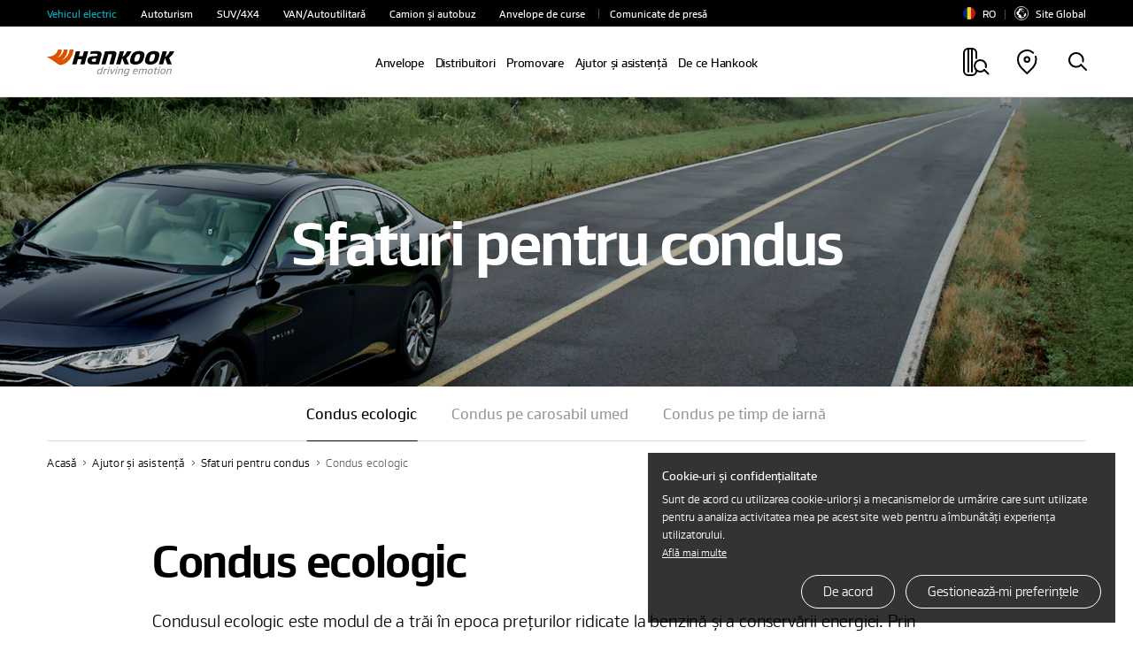

--- FILE ---
content_type: text/html; charset=UTF-8
request_url: https://www.hankooktire.com/ro/ro/help-support/driving-tips/eco-driving.html
body_size: 27159
content:
<!DOCTYPE html>
<html lang="ro" data-sitecd="ro-ro" data-author="0">

<head>

	<script type="application/ld+json">
		{
			"@context": "https://schema.org/",
			"@type": "WebSite",
			"name": "Hankook",
			"alternateName": ["Hankook Tire", "hankooktire.com"],
			"url": "https://www.hankooktire.com"
		}
	</script>
    
     
     
	 <!-- 20230111 --> 
     
     
     
	 
	 
	 
	 
	 
	 	    
     
	
	
	
	
	 
	 
    

	

	
		<!-- Meta Pixel Code -->
		<script>
			!function(f,b,e,v,n,t,s)
			{if(f.fbq)return;n=f.fbq=function(){n.callMethod?
					n.callMethod.apply(n,arguments):n.queue.push(arguments)};
				if(!f._fbq)f._fbq=n;n.push=n;n.loaded=!0;n.version='2.0';
				n.queue=[];t=b.createElement(e);t.async=!0;
				t.src=v;s=b.getElementsByTagName(e)[0];
				s.parentNode.insertBefore(t,s)}(window, document,'script',
					'https://connect.facebook.net/en_US/fbevents.js');
			fbq('init', '1134164490747563');
			fbq('track', 'PageView');
		</script>
		<noscript><img height="1" width="1" style="display:none" src="https://www.facebook.com/tr?id=1134164490747563&ev=PageView&noscript=1"/></noscript>
		<!-- End Meta Pixel Code -->
	
	

    <!-- //20230111 -->      
    <meta http-equiv="X-UA-Compatible" content="IE=edge"/>
    <meta name="viewport" content="width=device-width, user-scalable=no, initial-scale=1.0"/>
    <meta name="format-detection" content="telephone=no"/>
    <title>Condus ecologic - Sfaturi pentru condus | Hankook Tire România</title>
    <meta name="description" content="Condus ecologic - Consultați ghidul pentru condus ecologic și recomandări suplimentare pentru condus economic în sfaturile detaliate pentru condus. | Hankook Tire România"/>
    <meta name="google-site-verification" content="7vq8DcCX3ROmhbO6OTlh29mszMVCgGKCFmBRwk7TqmM"/>

	<meta property="og:site_name" content="Hankook"/>
    <meta property="og:title" content="Condus ecologic - Sfaturi pentru condus | Hankook Tire România"/>
    <meta property="og:description" content="Condus ecologic - Consultați ghidul pentru condus ecologic și recomandări suplimentare pentru condus economic în sfaturile detaliate pentru condus. | Hankook Tire România"/>
    <meta property="og:image" content="https://www.hankooktire.com/content/dam/hankooktire/global/link_thumb_black.jpg"/>
    <meta property="og:image:width" content="1200"/>
    <meta property="og:image:height" content="630"/>
    <meta property="og:type" content="website"/>  
    <meta property="og:url" content="https://www.hankooktire.com/ro/ro/help-support/driving-tips/eco-driving.html"/>
    
    <meta name="twitter:card" content="summary"/>
    <meta name="twitter:title" content="Condus ecologic - Sfaturi pentru condus | Hankook Tire România"/>
    <meta name="twitter:description" content="Condus ecologic - Consultați ghidul pentru condus ecologic și recomandări suplimentare pentru condus economic în sfaturile detaliate pentru condus. | Hankook Tire România"/>
    <meta name="twitter:url" content="https://www.hankooktire.com/ro/ro/help-support/driving-tips/eco-driving.html"/>
    <meta name="twitter:image"/>
	<meta name="facebook-domain-verification" content="x1t2krkqhiybfa9tjap0jsq467fl62"/>
	
	<link rel="canonical" href="https://www.hankooktire.com/ro/ro/help-support/driving-tips/eco-driving.html"/>
    
	<script>
		var getSitecd = document.getElementsByTagName('html')[0].dataset.sitecd;
		var cookiepopNames = "cookiePop_" + getSitecd;
		var cookies = document.cookie.match('(^|;) ?' + cookiepopNames + '=([^;]*)(;|$)');
		var cookiesChk = cookies ? cookies[2] : null;
		
		var cookieMarketingPopNames = "cookieMarketingPop_" + getSitecd;
		var cookiesMarketing = document.cookie.match('(^|;) ?' + cookieMarketingPopNames + '=([^;]*)(;|$)');
		var cookiesMarketingChk = cookiesMarketing ? cookiesMarketing[2] : null;
		
		//console.log(cookies);
		//1. 대상국가: EU (러시아 제외) - de/uk/hu/pl/nl/es/se/fr/it/tr/cz
		if(
			((getSitecd == 'us-en'
					|| getSitecd == 'kr-ko'
					|| getSitecd == 'ca-en'
					|| getSitecd == 'ca-fr'
					|| getSitecd == 'au-en'
					|| getSitecd == 'cn-zh'
					|| getSitecd == 'mea-en'
					|| getSitecd == 'mea-ar'
					|| getSitecd == 'my-en'
					|| getSitecd == 'jp-ja'
					|| getSitecd == 'id-id'
					|| getSitecd == 'th-th'
					|| getSitecd == 'mx-es'
					|| getSitecd == 'co-es'
					|| getSitecd == 'cl-es'
					|| getSitecd == 'br-pt'
					|| getSitecd == 'ru-ru'
					|| getSitecd == 'de-de'
					|| getSitecd == 'uk-en'
					|| getSitecd == 'hu-hu'
					|| getSitecd == 'pl-pl'
					|| getSitecd == 'nl-nl'
					|| getSitecd == 'es-es'
					|| getSitecd == 'se-sv'
					|| getSitecd == 'fr-fr'
					|| getSitecd == 'it-it'
					|| getSitecd == 'tr-tr'
					|| getSitecd == 'cz-cs'
					
					|| getSitecd == 'vn-vi'
					|| getSitecd == 'ro-ro'
					|| getSitecd == 'cac-es'
					|| getSitecd == 'tw-zh'
							
				) && cookiesChk != 'N')
			||
			(
					(
					getSitecd != 'us-en'
					&& getSitecd != 'kr-ko'
					&& getSitecd != 'ca-en'
					&& getSitecd != 'ca-fr'
					&& getSitecd != 'au-en'
					&& getSitecd != 'cn-zh'
					&& getSitecd != 'mea-en'
					&& getSitecd != 'mea-ar'
					&& getSitecd != 'my-en'
					&& getSitecd != 'jp-ja'
					&& getSitecd != 'id-id'
					&& getSitecd != 'th-th'
					&& getSitecd != 'mx-es'
					&& getSitecd != 'co-es'
					&& getSitecd != 'cl-es'
					&& getSitecd != 'br-pt'
					&& getSitecd != 'ru-ru'		

					&& getSitecd != 'de-de'
					&& getSitecd != 'uk-en'
					&& getSitecd != 'hu-hu'
					&& getSitecd != 'pl-pl'
					&& getSitecd != 'nl-nl'
					&& getSitecd != 'es-es'
					&& getSitecd != 'se-sv'
					&& getSitecd != 'fr-fr'
					&& getSitecd != 'it-it'
					&& getSitecd != 'tr-tr'
					&& getSitecd != 'cz-cs'
						
					&& getSitecd != 'vn-vi'
					&& getSitecd != 'ro-ro'
					&& getSitecd == 'cac-es'
					&& getSitecd == 'tw-zh'
					) && cookiesChk == 'Y')){

			(function(w,d,s,l,i){w[l]=w[l]||[];w[l].push({'gtm.start':
				new Date().getTime(),event:'gtm.js'});var f=d.getElementsByTagName(s)[0],
				j=d.createElement(s),dl=l!='dataLayer'?'&l='+l:'';j.async=true;j.src=
				'https://www.googletagmanager.com/gtm.js?id='+i+dl;f.parentNode.insertBefore(j,f);
				})(window,document,'script','dataLayer','GTM-M692H37');
			
		}
		
		
		//2023-09-19 marketing cookie 처리 추가
		if(
			(
				(getSitecd == 'us-en'
					|| getSitecd == 'kr-ko'
					|| getSitecd == 'ca-en'
					|| getSitecd == 'ca-fr'
					|| getSitecd == 'au-en'
					|| getSitecd == 'cn-zh'
					|| getSitecd == 'mea-en'
					|| getSitecd == 'mea-ar'
					|| getSitecd == 'my-en'
					|| getSitecd == 'jp-ja'
					|| getSitecd == 'id-id'
					|| getSitecd == 'th-th'
					|| getSitecd == 'mx-es'
					|| getSitecd == 'co-es'
					|| getSitecd == 'cl-es'
					|| getSitecd == 'br-pt'
					|| getSitecd == 'ru-ru'
					|| getSitecd == 'de-de'
					|| getSitecd == 'uk-en'
					|| getSitecd == 'hu-hu'
					|| getSitecd == 'pl-pl'
					|| getSitecd == 'nl-nl'
					|| getSitecd == 'es-es'
					|| getSitecd == 'se-sv'
					|| getSitecd == 'fr-fr'
					|| getSitecd == 'it-it'
					|| getSitecd == 'tr-tr'
					|| getSitecd == 'cz-cs'
					|| getSitecd == 'vn-vi'
					|| getSitecd == 'ro-ro'
				) && cookiesMarketingChk != 'N'
			)
			||
			(
				(getSitecd != 'us-en'
					&& getSitecd != 'kr-ko'
					&& getSitecd != 'ca-en'
					&& getSitecd != 'ca-fr'
					&& getSitecd != 'au-en'
					&& getSitecd != 'cn-zh'
					&& getSitecd != 'mea-en'
					&& getSitecd != 'mea-ar'
					&& getSitecd != 'my-en'
					&& getSitecd != 'jp-ja'
					&& getSitecd != 'id-id'
					&& getSitecd != 'th-th'
					&& getSitecd != 'mx-es'
					&& getSitecd != 'co-es'
					&& getSitecd != 'cl-es'
					&& getSitecd != 'br-pt'
					&& getSitecd != 'ru-ru'     
					&& getSitecd != 'de-de'
					&& getSitecd != 'uk-en'
					&& getSitecd != 'hu-hu'
					&& getSitecd != 'pl-pl'
					&& getSitecd != 'nl-nl'
					&& getSitecd != 'es-es'
					&& getSitecd != 'se-sv'
					&& getSitecd != 'fr-fr'
					&& getSitecd != 'it-it'
					&& getSitecd != 'tr-tr'
					&& getSitecd != 'cz-cs'
					&& getSitecd != 'vn-vi'
					&& getSitecd != 'ro-ro'
				) && cookiesMarketingChk == 'Y'
			)
		){
			if(getSitecd == 'de-de' || getSitecd == 'uk-en' || getSitecd == 'hu-hu' || getSitecd == 'pl-pl'
				|| getSitecd == 'es-es' || getSitecd == 'nl-nl' || getSitecd == 'se-sv' || getSitecd == 'it-it'
				|| getSitecd == 'fr-fr' || getSitecd == 'tr-tr' || getSitecd == 'cz-cs'
			){
				//페이스북 픽셀
				!function(f,b,e,v,n,t,s)
				{if(f.fbq)return;n=f.fbq=function(){n.callMethod?
				n.callMethod.apply(n,arguments):n.queue.push(arguments)};
				if(!f._fbq)f._fbq=n;n.push=n;n.loaded=!0;n.version='2.0';
				n.queue=[];t=b.createElement(e);t.async=!0;
				t.src=v;s=b.getElementsByTagName(e)[0];
				s.parentNode.insertBefore(t,s)}(window,document,'script',
				'https://connect.facebook.net/en_US/fbevents.js');
				fbq('init', '684028433398104');
				fbq('track', 'PageView');                
			}

			if(getSitecd == 'id-id'){
				
				var currentUrl = window.location.href;
				if(currentUrl.indexOf("find-a-store") > -1) {
					//구글 애즈 스크립트
					fnAddScript(getSitecd);
					window.dataLayer = window.dataLayer || [];
					function gtag(){dataLayer.push(arguments);}
					gtag('js', new Date());
					gtag('config', 'AW-858588051');
				}

				//페이스북 픽셀
				!function(f,b,e,v,n,t,s)
				{if(f.fbq)return;n=f.fbq=function(){n.callMethod?n.callMethod.apply(n,arguments):n.queue.push(arguments)};
				if(!f._fbq)f._fbq=n;n.push=n;n.loaded=!0;n.version='2.0';
				n.queue=[];t=b.createElement(e);t.async=!0;
				t.src=v;s=b.getElementsByTagName(e)[0];
				s.parentNode.insertBefore(t,s)}(window, document,'script','https://connect.facebook.net/en_US/fbevents.js');
				fbq('init', '522538512457592');
				fbq('track', 'PageView'); 
			}
			
			if(getSitecd == 'se-sv'){
				//더블클릭 광고 스크립트1, 2
				window.dataLayer = window.dataLayer || [];
				function gtag(){dataLayer.push(arguments);}
				gtag('js', new Date());
				gtag('config', 'DC-11980900');        
				
				gtag('event', 'conversion', {
					'allow_custom_scripts': true,
					'send_to': 'DC-11980900/pagev0/hanko000+standard'
				});
			}
			
			if(getSitecd == 'ca-en' || getSitecd == 'ca-fr'){
				//더블클릭 광고 스크립트
				window.dataLayer = window.dataLayer || [];
				function gtag(){dataLayer.push(arguments);}
				gtag('js', new Date());
				gtag('config', 'DC-12163615');
				
				//구글 애즈 스크립트
				fnAddScript(getSitecd);

				window.dataLayer = window.dataLayer || [];
				function gtag(){dataLayer.push(arguments);}
				gtag('js', new Date());
				gtag('config', 'AW-819160136');
				
				//레딧 광고 스크립트
				!function(w,d){if(!w.rdt){var p=w.rdt=function(){p.sendEvent?p.sendEvent.apply(p,arguments):p.callQueue.push(arguments)};p.callQueue=[];var t=d.createElement("script");t.src="https://www.redditstatic.com/ads/pixel.js",t.async=!0;var s=d.getElementsByTagName("script")[0];s.parentNode.insertBefore(t,s)}}(window,document);rdt('init','t2_pc4iyw8y', {"optOut":false,"useDecimalCurrencyValues":true,"aaid":"<AAID-HERE>","email":"<EMAIL-HERE>","externalId":"<EXTERNAL-ID-HERE>","idfa":"<IDFA-HERE>"});rdt('track', 'PageVisit');
				
				//페이스북 픽셀
				!function(f,b,e,v,n,t,s)
				{if(f.fbq)return;n=f.fbq=function(){n.callMethod?
				n.callMethod.apply(n,arguments):n.queue.push(arguments)};
				if(!f._fbq)f._fbq=n;n.push=n;n.loaded=!0;n.version='2.0';
				n.queue=[];t=b.createElement(e);t.async=!0;
				t.src=v;s=b.getElementsByTagName(e)[0];
				s.parentNode.insertBefore(t,s)}(window, document,'script',
				'https://connect.facebook.net/en_US/fbevents.js');
				fbq('init', '380953706823188');
				fbq('track', 'PageView');

			}
			
			if(getSitecd == 'au-en'){
				//더블클릭 광고 스크립트4, 5
				window.dataLayer = window.dataLayer || [];
				function gtag(){dataLayer.push(arguments);}
				gtag('js', new Date());
				gtag('config', 'DC-11980900');
				
				gtag('event', 'conversion', {
					'allow_custom_scripts': true,
					'send_to': 'DC-11980900/pagev0/hanko001+standard'
				});

				//Xandr 광고 스크립트
				!function(e,i){if(!e.pixie){var n=e.pixie=function(e,i,a){n.actionQueue.push({action:e,actionValue:i,params:a})};n.actionQueue=[];var a=i.createElement("script");a.async=!0,a.src="//acdn.adnxs.com/dmp/up/pixie.js";var t=i.getElementsByTagName("head")[0];t.insertBefore(a,t.firstChild)}}(window,document);
				pixie('init', 'e70ca910-95f7-4b7b-890e-1fb2a662e1e5');

                // Meta Pixel Code
                !function(f,b,e,v,n,t,s)
                {if(f.fbq)return;n=f.fbq=function(){n.callMethod?
                    n.callMethod.apply(n,arguments):n.queue.push(arguments)};
                    if(!f._fbq)f._fbq=n;n.push=n;n.loaded=!0;n.version='2.0';
                    n.queue=[];t=b.createElement(e);t.async=!0;
                    t.src=v;s=b.getElementsByTagName(e)[0];
                    s.parentNode.insertBefore(t,s)}(window,document,'script',
                    'https://connect.facebook.net/en_US/fbevents.js');
                fbq('init', '707907896055319');
                fbq('track', 'PageView');
            }
			
			if(getSitecd == 'my-en'){
				
				!function(f,b,e,v,n,t,s)
				{if(f.fbq)return;n=f.fbq=function(){n.callMethod?
				n.callMethod.apply(n,arguments):n.queue.push(arguments)};
				if(!f._fbq)f._fbq=n;n.push=n;n.loaded=!0;n.version='2.0';
				n.queue=[];t=b.createElement(e);t.async=!0;
				t.src=v;s=b.getElementsByTagName(e)[0];
				s.parentNode.insertBefore(t,s)}(window, document,'script',
				'https://connect.facebook.net/en_US/fbevents.js');
				fbq('init', '963886924626695');
				fbq('track', 'PageView');
				
				
				//$.getScript("https://www.googletagmanager.com/gtag/js?id=AW-11484059351");
				var head = document.getElementsByTagName('head')[0];
				var script = document.createElement('script');
				script.type = 'text/javascript';
				script.charset = 'UTF-8';
				script.src = 'https://www.googletagmanager.com/gtag/js?id=AW-11484059351';
				
				var loaded = false;
				script.onload = function () {}
				head.appendChild(script);
				
				window.dataLayer = window.dataLayer || [];
				function gtag(){dataLayer.push(arguments);}
				gtag('js', new Date());
				gtag('config', 'AW-11484059351');
			}
			
			if(getSitecd == 'cz-cs'){
				//구글 애즈 스크립트
				fnAddScript(getSitecd);

				window.dataLayer = window.dataLayer || [];
				function gtag(){dataLayer.push(arguments);}
				gtag('js', new Date());
				gtag('config', 'AW-921280829');

			}

			if(getSitecd == 'us-en'){
				(function(w,d,s,l,i){w[l]=w[l]||[];w[l].push({'gtm.start':
							new Date().getTime(),event:'gtm.js'});var f=d.getElementsByTagName(s)[0],
						j=d.createElement(s),dl=l!='dataLayer'?'&l='+l:'';j.async=true;j.src=
						'https://www.googletagmanager.com/gtm.js?id='+i+dl;f.parentNode.insertBefore(j,f);
				})(window,document,'script','dataLayer','GTM-54DJ3JFB');
			}
			
		}
		
		// 구글 라이브러리 로드 스크립트 추가함수
		function fnAddScript(sitecd){
			var head = document.getElementsByTagName('head')[0];
			var script = document.createElement('script');
			script.type = 'text/javascript';
			script.charset = 'UTF-8';
			
			var awSrc = ''; 
			if(sitecd == 'ca-en' || sitecd == 'ca-fr'){
				awSrc = 'https://www.googletagmanager.com/gtag/js?id=AW-819160136';
			}else if(sitecd == 'cz-cs'){
				awSrc = 'https://www.googletagmanager.com/gtag/js?id=AW-921280829';
			}else if(sitecd == 'id-id'){
				awSrc = 'https://www.googletagmanager.com/gtag/js?id=AW-858588051';
			}

			script.src = awSrc;
			var loaded = false;
			script.onload = function () {}
			head.appendChild(script);
		}
	</script>

	
	
	
    
    
<script src="/etc.clientlibs/core/wcm/components/commons/site/clientlibs/container.min.js"></script>
<script src="/etc.clientlibs/hankooktire/clientlibs/clientlib-base.min.js"></script>



    
    
<link rel="stylesheet" href="/etc.clientlibs/hankooktire/clientlibs/clientlib-local.min.css" type="text/css">



    
    
        
    
<link rel="stylesheet" href="/etc.clientlibs/hankooktire/clientlibs/clientlib-lang/en.min.css" type="text/css">



    
    
    
    
    
    
    

	
	
	
	

    

    
    
    

    
    <link rel="apple-touch-icon" sizes="180x180" href="/etc.clientlibs/hankooktire/clientlibs/clientlib-base/resources/favicon/apple-touch-icon.png"/>
    <link rel="icon" type="image/png" sizes="32x32" href="/etc.clientlibs/hankooktire/clientlibs/clientlib-base/resources/favicon/favicon-32x32.png"/>
    <link rel="icon" type="image/png" sizes="16x16" href="/etc.clientlibs/hankooktire/clientlibs/clientlib-base/resources/favicon/favicon-16x16.png"/>
    <link rel="manifest" href="/etc.clientlibs/hankooktire/clientlibs/clientlib-base/resources/favicon/site.webmanifest"/>
    <link rel="mask-icon" href="/etc.clientlibs/hankooktire/clientlibs/clientlib-base/resources/favicon/safari-pinned-tab.svg" color="#5bbad5"/>
    <meta name="msapplication-TileColor" content="#da532c"/>
    <meta name="theme-color" content="#ffffff"/>

	
	
		<script>
			const __pathname = location.pathname;
			const __location_search = location.search;

			function ispreventCrawling(){
				const __href = location.href;
				const __preventCrawlingServerNameArray = ['prd-www', 'amazonaws'];

				for(var i = 0; i < __preventCrawlingServerNameArray.length; i++){
					if(__href.indexOf(__preventCrawlingServerNameArray[i]) > -1){
						return true;
					}
				}
				return false;
			}

			if(__pathname.indexOf('/content/') > -1 || ispreventCrawling()){
				$('head').append('<meta name="robots" CONTENT="noindex,nofollow"/>');
			}
		</script>
	
	<!-- 
	<script type="application/ld+json">
    {
        "@context": "http://schema.org",
        "@type": "Organization",
        "name": "HANKOOK TIRE & TECHNOLOGY",
        "url": "https://www.hankooktire.com",
        "sameAs": [
            "https://blog.naver.com/happydriving",
            "https://www.facebook.com/hankooktire.korea",
            "https://www.youtube.com/channel/UC86f2_-Etmdmi1KpTjYHupQ",
            "https://brand.naver.com/hankooktire"
        ]
    }
    </script>-->
    <!-- 
    20230904
    [HK] 네이버 연관 채널 schema markup 요청
     -->
    <script type="application/ld+json">
    {
        "@context": "http://schema.org",
        "@type": "Organization",
        "name": "HANKOOK TIRE & TECHNOLOGY",
        "url": "https://www.hankooktire.com",
        "sameAs": [
        "https://www.instagram.com/hankooktire.kr/",
        "https://blog.naver.com/happydriving",
        "https://www.facebook.com/hankooktire.korea",
        "https://www.youtube.com/channel/UC86f2_-Etmdmi1KpTjYHupQ",
        "https://brand.naver.com/hankooktire"
        ]
    }
    </script>
    <!-- ga4 2023-06-14 
    	Scroll Action Tracking
    -->
    <script>
    $(window).on("load", function(){
    	//if(isGA4ScrollActionTrackingPage()){
    	setTimeout(() => GA4ScrollEvent(), 100);	
    	//}
	});
	
	function GA4ScrollEvent(){
		if(window.locomotive){
			window.locomotive.on('scroll', GA4ScrollHandler);	
		}
	}
	
	var isGA4Push25 = false;
	var isGA4Push50 = false;
	var isGA4Push75 = false;
	var isGA4Push99 = false;
	
	function GA4ScrollHandler(e) {
		var limitScrollY = window.locomotive.scroll.instance.limit.y;
		var currentScrollY = window.locomotive.scroll.instance.scroll.y;
		
		if(!isGA4Push25){
            
            var currentPercent = currentScrollY/limitScrollY * 100;
            if(currentPercent >= 25){
                isGA4Push25 = true;
                
                dataLayer.push({                
                      'event': 'customEvent',               
                      'ga4event': 'scroll',             
                      'customEventCategory': 'Scroll',              
                      'customEventAction': 'Scroll - 25 %'});
                //alert('push Success');
            }
        }
		
		if(!isGA4Push50){
			
			var currentPercent = currentScrollY/limitScrollY * 100;
			if(currentPercent >= 50){
				isGA4Push50 = true;
				
				dataLayer.push({				
					  'event': 'customEvent',				
					  'ga4event': 'scroll',				
					  'customEventCategory': 'Scroll',				
					  'customEventAction': 'Scroll - 50 %'});
				//alert('push Success');
			}
		}
				
		if(!isGA4Push75){
			
			var currentPercent = currentScrollY/limitScrollY * 100;
			if(currentPercent >= 75){
				isGA4Push75 = true;
				
				dataLayer.push({				
					  'event': 'customEvent',				
					  'ga4event': 'scroll',				
					  'customEventCategory': 'Scroll',				
					  'customEventAction': 'Scroll - 75 %'});
				//alert('push 75% Success');
			}
		}
				
		if(!isGA4Push99){
					
			var currentPercent = currentScrollY/limitScrollY * 100;
			if(currentPercent >= 99){
				isGA4Push99 = true;
				
				dataLayer.push({				
					  'event': 'customEvent',				
					  'ga4event': 'scroll',				
					  'customEventCategory': 'Scroll',				
					  'customEventAction': 'Scroll - 99 %'});
				//alert('push Success');
			}
		}
	}
	
	
	//차후에 db화 시켜서 바꿀것
	function isGA4ScrollActionTrackingPage(){
		var __siteCd = document.getElementsByTagName('html')[0].dataset.sitecd;
		var __path = location.pathname;//'/us/en/tire/ventus/s1evo3-k127.html'
		var scrollActionTrackingPages = [
										"/us/en/tire/ventus/s1evo3-k127.html"
										];
		for(var i = 0; i < scrollActionTrackingPages.length; i++){
			if(__path.indexOf(scrollActionTrackingPages[i]) > -1){
				return true;
			}
		}
		return false;
	}

    </script>
    
    
	
    
	<script>
		// Add Beusable Script
		(()=>{
			var sitecd = document.getElementsByTagName('html')[0].dataset.sitecd;
			var cookiepopNames = "cookiePop_" + sitecd;
			var cookies = document.cookie.match('(^|;) ?' + cookiepopNames + '=([^;]*)(;|$)');
			var cookiesChk = cookies ? cookies[2] : null;

			const useBeusableSiteCds = ['us-en', 'kr-ko', 'de-de'];

			function ispreventBeusableScript(){
				const __href = location.href;
				const __preventBeusableScriptServerNameArray = ['dev-www', 'stg-www', 'prd-www', 'amazonaws', 'www-dev', 'cdn-dev-www'];

				for(var i = 0; i < __preventBeusableScriptServerNameArray.length; i++){
					if(__href.indexOf(__preventBeusableScriptServerNameArray[i]) > -1){
						return true;
					}
				}
				return false;
			}

			if(!ispreventBeusableScript() && useBeusableSiteCds.indexOf(sitecd) > -1 && cookiesChk != 'N'){
				(function(w, d, a){
					w.__beusablerumclient__ = {
						load : function(src){
							var b = d.createElement("script");
							b.src = src; b.async=true; b.type = "text/javascript";
							d.getElementsByTagName("head")[0].appendChild(b);
						}
					};w.__beusablerumclient__.load(a + "?url=" + encodeURIComponent(d.URL));
				})(window, document, "//rum.beusable.net/load/b250626e141552u707");

			}
		})();
	</script>

                              <script>!function(e){var n="https://s.go-mpulse.net/boomerang/";if("False"=="True")e.BOOMR_config=e.BOOMR_config||{},e.BOOMR_config.PageParams=e.BOOMR_config.PageParams||{},e.BOOMR_config.PageParams.pci=!0,n="https://s2.go-mpulse.net/boomerang/";if(window.BOOMR_API_key="CQLT4-7LTQC-8QFTM-MWR6D-LR8GP",function(){function e(){if(!o){var e=document.createElement("script");e.id="boomr-scr-as",e.src=window.BOOMR.url,e.async=!0,i.parentNode.appendChild(e),o=!0}}function t(e){o=!0;var n,t,a,r,d=document,O=window;if(window.BOOMR.snippetMethod=e?"if":"i",t=function(e,n){var t=d.createElement("script");t.id=n||"boomr-if-as",t.src=window.BOOMR.url,BOOMR_lstart=(new Date).getTime(),e=e||d.body,e.appendChild(t)},!window.addEventListener&&window.attachEvent&&navigator.userAgent.match(/MSIE [67]\./))return window.BOOMR.snippetMethod="s",void t(i.parentNode,"boomr-async");a=document.createElement("IFRAME"),a.src="about:blank",a.title="",a.role="presentation",a.loading="eager",r=(a.frameElement||a).style,r.width=0,r.height=0,r.border=0,r.display="none",i.parentNode.appendChild(a);try{O=a.contentWindow,d=O.document.open()}catch(_){n=document.domain,a.src="javascript:var d=document.open();d.domain='"+n+"';void(0);",O=a.contentWindow,d=O.document.open()}if(n)d._boomrl=function(){this.domain=n,t()},d.write("<bo"+"dy onload='document._boomrl();'>");else if(O._boomrl=function(){t()},O.addEventListener)O.addEventListener("load",O._boomrl,!1);else if(O.attachEvent)O.attachEvent("onload",O._boomrl);d.close()}function a(e){window.BOOMR_onload=e&&e.timeStamp||(new Date).getTime()}if(!window.BOOMR||!window.BOOMR.version&&!window.BOOMR.snippetExecuted){window.BOOMR=window.BOOMR||{},window.BOOMR.snippetStart=(new Date).getTime(),window.BOOMR.snippetExecuted=!0,window.BOOMR.snippetVersion=12,window.BOOMR.url=n+"CQLT4-7LTQC-8QFTM-MWR6D-LR8GP";var i=document.currentScript||document.getElementsByTagName("script")[0],o=!1,r=document.createElement("link");if(r.relList&&"function"==typeof r.relList.supports&&r.relList.supports("preload")&&"as"in r)window.BOOMR.snippetMethod="p",r.href=window.BOOMR.url,r.rel="preload",r.as="script",r.addEventListener("load",e),r.addEventListener("error",function(){t(!0)}),setTimeout(function(){if(!o)t(!0)},3e3),BOOMR_lstart=(new Date).getTime(),i.parentNode.appendChild(r);else t(!1);if(window.addEventListener)window.addEventListener("load",a,!1);else if(window.attachEvent)window.attachEvent("onload",a)}}(),"".length>0)if(e&&"performance"in e&&e.performance&&"function"==typeof e.performance.setResourceTimingBufferSize)e.performance.setResourceTimingBufferSize();!function(){if(BOOMR=e.BOOMR||{},BOOMR.plugins=BOOMR.plugins||{},!BOOMR.plugins.AK){var n=""=="true"?1:0,t="",a="aocnpzax3thim2lkqrha-f-01dd726ac-clientnsv4-s.akamaihd.net",i="false"=="true"?2:1,o={"ak.v":"39","ak.cp":"1753777","ak.ai":parseInt("1139636",10),"ak.ol":"0","ak.cr":9,"ak.ipv":4,"ak.proto":"http/1.1","ak.rid":"9ec079e","ak.r":41406,"ak.a2":n,"ak.m":"b","ak.n":"ff","ak.bpcip":"3.132.215.0","ak.cport":42802,"ak.gh":"23.216.9.132","ak.quicv":"","ak.tlsv":"tls1.3","ak.0rtt":"","ak.0rtt.ed":"","ak.csrc":"-","ak.acc":"bbr","ak.t":"1768588366","ak.ak":"hOBiQwZUYzCg5VSAfCLimQ==+bbUW4acWqxL2oZ6ZYkXT/6g7W966mgqoVot2qpmAQMHUbfxAiWGIp1/BJiabgtPGFwIk0/1Yie/imqjYZlFBloJWAACFdj1tqNlMCwtj64l8RuGcTBqRdKXRcqFWh300GzH9sgoup4zMIVsi3hIX9ZYDJepan3XhhuEoe0tGLPRKSaLL9wXa7u971j3snneut3e+GbcTDUQ1ByJkZKdBDqhZkT+NXTBKUfIOPCpt17F1Yw1pX5N65PHhEmQ982aqMEfhqEpK7XvGxy//AJlk/TT458jmrYVAWf90+s2EEwSQW0wpG4+n3+X9h2n/7Zrf3IAHTUXJt8nw7qRQAcSOU9hm5gBFtjabznCeg3QD+gyLAOA/oPpR2mvTBUO0lMindsx5LNYoSx4ZD3P158lWqQGgyKn0uyOzLq56QykGD8=","ak.pv":"32","ak.dpoabenc":"","ak.tf":i};if(""!==t)o["ak.ruds"]=t;var r={i:!1,av:function(n){var t="http.initiator";if(n&&(!n[t]||"spa_hard"===n[t]))o["ak.feo"]=void 0!==e.aFeoApplied?1:0,BOOMR.addVar(o)},rv:function(){var e=["ak.bpcip","ak.cport","ak.cr","ak.csrc","ak.gh","ak.ipv","ak.m","ak.n","ak.ol","ak.proto","ak.quicv","ak.tlsv","ak.0rtt","ak.0rtt.ed","ak.r","ak.acc","ak.t","ak.tf"];BOOMR.removeVar(e)}};BOOMR.plugins.AK={akVars:o,akDNSPreFetchDomain:a,init:function(){if(!r.i){var e=BOOMR.subscribe;e("before_beacon",r.av,null,null),e("onbeacon",r.rv,null,null),r.i=!0}return this},is_complete:function(){return!0}}}}()}(window);</script></head>
<body>
    


    
        <noscript>
           <iframe src="https://www.googletagmanager.com/ns.html?id=GTM-M692H37" height="0" width="0" style="display:none;visibility:hidden"></iframe>
        </noscript>
    

    
    <!-- 
       <noscript><iframe src=https://www.googletagmanager.com/ns.html?id=GTM-5S2XSXN height="0" width="0" style="display:none;visibility:hidden"></iframe></noscript>-->
    

    <script>
    
        
        if(!(!(cookiesChk == 'N')
            || getSitecd == 'us-en'
            || getSitecd == 'kr-ko'
            || getSitecd == 'ca-en'
            || getSitecd == 'ca-fr'
            || getSitecd == 'au-en'
            || getSitecd == 'cn-zh'
            || getSitecd == 'mea-en'
            || getSitecd == 'mea-ar'
            || getSitecd == 'my-en'
            || getSitecd == 'jp-ja'
            || getSitecd == 'id-id'
            || getSitecd == 'th-th'
            || getSitecd == 'mx-es'
            || getSitecd == 'co-es'
            || getSitecd == 'cl-es'
            || getSitecd == 'br-pt'
            //|| getSitecd == 'ru-ru'
            
        
        	|| getSitecd == 'de-de'
        	|| getSitecd == 'uk-en'
        	|| getSitecd == 'hu-hu'
        	|| getSitecd == 'pl-pl'
        	|| getSitecd == 'nl-nl'
        	|| getSitecd == 'es-es'
        	|| getSitecd == 'se-sv'
        	|| getSitecd == 'fr-fr'
        	|| getSitecd == 'it-it'
        	|| getSitecd == 'tr-tr'
        	|| getSitecd == 'cz-cs'
        	
        	
        
        )){
            var nos = document.getElementsByTagName('noscript');
            var noslength = nos.length;
            for(var i=0; i<noslength; i++){
                nos[0].remove();
            }
        }
        
        if( /MSIE \d|Trident.*rv:/.test(navigator.userAgent) ) {
            window.location = 'microsoft-edge:'+window.location;
            setTimeout( function() {
                window.location = 'https://support.microsoft.com/en-us/topic/占쎌뵠-占쎌럲-占쎄텢占쎌뵠占쎈뱜占쎈뮉-microsoft-edge占쎈퓠占쎄퐣-占쎈쐭-占쎌삋-占쎌삂占쎈짗占쎈�占쎈빍占쎈뼄-160fa918-d581-4932-9e4e-1075c4713595';
            }, 0 );
        }
    </script>

    <script>
        document.documentElement.style.setProperty('--mobile-cover-height', window.innerHeight+'px');
        commonCode = { countryCode : 'us'};
    </script>
    

    

    


    
         
    
        <a href="#main" id="skipnav">go to main prd</a>
        
        <!-- 2023-09-12 조건 삭제 요청 -->
        
    
    <div class="cookie-pop hidden eu-cookie-pop" data-sitecd="ro-ro">
            <div class="txt-wrap">
                <p class="tit">Cookie-uri și confidențialitate</p>
                <p class="desc">Sunt de acord cu utilizarea cookie-urilor și a mecanismelor de urmărire care sunt utilizate pentru a analiza activitatea mea pe acest site web pentru a îmbunătăți experiența utilizatorului.<br /><a href="/ro/ro/privacy-policy.html" class="learn-more">Află mai multe</a></p>
            </div>
            <div class="btn-wrap">
                <a href="javascript:setCookiePopup('Y');" class="cookie-btn agree">De acord</a>
                <a href="javascript:setCookiePopup('N');" class="cookie-btn disagree" id="cookieDisagreeBtn" data-disagree-url="/content/hankooktire/ro/ro/privacy-policy.html">Gestionează-mi preferințele</a>
                
            </div>
        </div>
    
    
<script src="/etc.clientlibs/hankooktire/components/content/local/common/cookie-popup/clientlibs.min.js"></script>





            
            
        
        
            <div id="header">
                
    
    
<script src="/etc.clientlibs/hankooktire/components/content/local/common/header/clientlibs.min.js"></script>




    
    <div class="assistant">
        <button type="button" class="assistant__menu-opener">Vehicul</button>
        <div class="assistant__wrapper">
	        <ul class="assistant__menu">
                <li class="search-by">Search by Vehicle</li>
                
		            <li>
		                <a href="/ro/ro/tirelist/vehicle/electric-vehicle.html" class="icm icm--electric-car ion ">Vehicul electric</a>
		            </li>
                
		            <li>
		                <a href="/ro/ro/tirelist/vehicle/passenger-car.html" class="icm icm--pcr  " target="_self">Autoturism</a>
		            </li>
                
		            <li>
		                <a href="/ro/ro/tirelist/vehicle/suv-cuv.html" class="icm icm--suv-cuv  ">SUV/4X4</a>
		            </li>
                
		            <li>
		                <a href="/ro/ro/tirelist/vehicle/light-truck.html" class="icm icm--light-truck  ">VAN/Autoutilitară</a>
		            </li>
                
		            <li>
		                <a href="/ro/ro/tirelist/vehicle/truck-and-bus.html" class="icm icm--truck  " target="_self">Camion și autobuz</a>
		            </li>
                
		            <li>
		                <a href="/ro/ro/tirelist/vehicle/competition-tire.html" class="icm icm--competition-tire  ">Anvelope de curse</a>
		            </li>
                
		            <li class="has-bar ">
		                <a href="https://www.hankooktire-mediacenter.com/?flt=1" target="_blank">Comunicate de presă</a>
		            </li>
                
	        </ul>
	        <button type="button" class="assistant__menu-closer"><span class="a11y">Close</span></button>
        </div>
	        
        
        <div class="assistant__util">
            <a href="/ro/ro/country.html" target="_self">
                <img src="https://asset.hankooktire.com/content/dam/hankooktire/local/flag_svg/icon_flag_ro.svg"/>RO
            </a>    
            <a href="/global/en/home.html" target="_blank">
                <img src="/etc.clientlibs/hankooktire/clientlibs/clientlib-base/resources/svg/icon_globe_local.svg" alt=""/>Site Global
            </a>
            
            
            
        </div>
    </div>

	<header class="header header--local">
		<div class="back-panel" role="presentation"></div>
		<a class="home" href="/ro/ro/home.html" target="_self">
		    <img class="logo" src="https://asset.hankooktire.com/content/dam/hankooktire/local/img/main/main-key-visual/pc/logo.svg" alt="Hankook Tire"/>
		</a>
		
		<nav class="gnb " data-bread-text="Acasă" data-bread-url="/content/hankooktire/ro/ro/home.html">
			<ul class="d1">
				
					<li class="d1__menu ">
						<a data-contents="Tires">Anvelope</a>
						
	                    
	                        <div class="d2-wrap">
								
									<ul class="d2 column-0">
										<li class="d2__menu">
			                                <strong>Căutare după vehicul</strong>
										</li>
										
			                                <li class="d2__menu icm icm--electric-car ion   ">
			                                    <a href="/ro/ro/tirelist/vehicle/electric-vehicle.html" target="_self">Vehicul electric</a>
			                                </li>
										
			                                <li class="d2__menu icm icm--pcr    ">
			                                    <a href="/ro/ro/tirelist/vehicle/passenger-car.html" target="_self">Autoturism</a>
			                                </li>
										
			                                <li class="d2__menu icm icm--suv-cuv    ">
			                                    <a href="/ro/ro/tirelist/vehicle/suv-cuv.html" target="_self">SUV/4X4</a>
			                                </li>
										
			                                <li class="d2__menu icm icm--light-truck    ">
			                                    <a href="/ro/ro/tirelist/vehicle/light-truck.html" target="_self">VAN/Autoutilitară</a>
			                                </li>
										
			                                <li class="d2__menu icm icm--truck    ">
			                                    <a href="/ro/ro/tirelist/vehicle/truck-and-bus.html" target="_self">Camion și autobuz</a>
			                                </li>
										
			                                <li class="d2__menu icm icm--competition-tire    ">
			                                    <a href="/ro/ro/tirelist/vehicle/competition-tire.html" target="_self">Anvelope de curse</a>
			                                </li>
										
			                        </ul>
			                    
									<ul class="d2 column-1">
										<li class="d2__menu">
			                                <strong>Căutare după anotimp</strong>
										</li>
										
			                                <li class="d2__menu     ">
			                                    <a href="/ro/ro/tirelist/season/all-season.html" target="_self">Toate anotimpurile</a>
			                                </li>
										
			                                <li class="d2__menu     ">
			                                    <a href="/ro/ro/tirelist/season/summer.html" target="_self">Vară</a>
			                                </li>
										
			                                <li class="d2__menu     ">
			                                    <a href="/ro/ro/tirelist/season/winter.html" target="_self">Iarnă</a>
			                                </li>
										
			                        </ul>
			                    
									<ul class="d2 column-2">
										<li class="d2__menu">
			                                <strong>Căutare după familia de produse</strong>
										</li>
										
			                                <li class="d2__menu     ">
			                                    <a href="/ro/ro/brand/overview.html">Brandurile noastre</a>
			                                </li>
										
			                                <li class="d2__menu  ion   ">
			                                    <a href="/ro/ro/tirelist/brand-family/ion.html">iON</a>
			                                </li>
										
			                                <li class="d2__menu     ">
			                                    <a href="/ro/ro/tirelist/brand-family/ventus.html" target="_self">Ventus</a>
			                                </li>
										
			                                <li class="d2__menu     ">
			                                    <a href="/ro/ro/tirelist/brand-family/dynapro.html" target="_self">Dynapro</a>
			                                </li>
										
			                                <li class="d2__menu     ">
			                                    <a href="/ro/ro/tirelist/brand-family/kinergy.html" target="_self">Kinergy</a>
			                                </li>
										
			                                <li class="d2__menu     ">
			                                    <a href="/ro/ro/tirelist/brand-family/winter-i-cept.html" target="_self">Winter i*cept</a>
			                                </li>
										
			                                <li class="d2__menu     ">
			                                    <a href="/ro/ro/tirelist/brand-family/vantra.html" target="_self">Vantra</a>
			                                </li>
										
			                                <li class="d2__menu     ">
			                                    <a href="/ro/ro/tirelist/brand-family/smart.html" target="_self">Smart</a>
			                                </li>
										
			                        </ul>
			                    
	                        </div>
	                        
                            
	                    
	                </li>
	            
					
	            
					<li class="d1__menu ">
						<a href="/ro/ro/find-a-store.html" target="_self">Distribuitori</a>
						
							<div class="d2-wrap">
                                
							</div>
                        
	                    
	                </li>
	            
					<li class="d1__menu ">
						<a href="/ro/ro/promotion.html" target="_self">Promovare</a>
						
							<div class="d2-wrap">
                                
							</div>
                        
	                    
	                </li>
	            
					<li class="d1__menu ">
						<a target="_blank" data-contents="Help &amp; Support">Ajutor și asistență</a>
						
							<div class="d2-wrap">
                                
									
									
									<ul class="d2 column-0">
										<li class="d2__menu">
										  <a href="/ro/ro/help-support/warranty/quality-guarantee.html" target="_self">Garanție</a>
										  <ul class="d3">
										      
										          <li class="d3__menu ">
										              <a href="/ro/ro/help-support/warranty/quality-guarantee.html" target="_self">Garanția calității</a>
										          </li>
										      
										          <li class="d3__menu ">
										              <a href="/ro/ro/help-support/warranty/tire-warranty.html" target="_self">Garanția anvelopelor</a>
										          </li>
										      
										          <li class="d3__menu ">
										              <a href="/ro/ro/help-support/warranty/tire-labelling.html" target="_self">Etichetarea pneurilor</a>
										          </li>
										      
										  </ul>
										</li>
									</ul>
									
                                
									
									
									<ul class="d2 column-1">
										<li class="d2__menu">
										  <a href="/ro/ro/help-support/driving-tips/eco-driving.html" target="_self">Sfaturi de conducere</a>
										  <ul class="d3">
										      
										          <li class="d3__menu current">
										              <a href="/ro/ro/help-support/driving-tips/eco-driving.html" target="_self">Conducerea ecologică</a>
										          </li>
										      
										          <li class="d3__menu ">
										              <a href="/ro/ro/help-support/driving-tips/wet-driving.html" target="_self">Conducerea pe carosabil umed</a>
										          </li>
										      
										          <li class="d3__menu ">
										              <a href="/ro/ro/help-support/driving-tips/winter-driving.html" target="_self">Conducerea pe timp de iarnă</a>
										          </li>
										      
										  </ul>
										</li>
									</ul>
									
                                
									
									
									<ul class="d2 column-2">
										<li class="d2__menu">
										  <a href="/ro/ro/help-support/care-guide/tire-pressure.html" target="_self">Ghid de îngrijire</a>
										  <ul class="d3">
										      
										          <li class="d3__menu ">
										              <a href="/ro/ro/help-support/care-guide/tire-pressure.html" target="_self">Presiunea anvelopelor</a>
										          </li>
										      
										          <li class="d3__menu ">
										              <a href="/ro/ro/help-support/care-guide/tread-wear.html" target="_self">Uzura benzii de rulare</a>
										          </li>
										      
										          <li class="d3__menu ">
										              <a href="/ro/ro/help-support/care-guide/rotation.html" target="_self">Rotație</a>
										          </li>
										      
										          <li class="d3__menu ">
										              <a href="/ro/ro/help-support/care-guide/balance.html" target="_self">Echilibrare</a>
										          </li>
										      
										          <li class="d3__menu ">
										              <a href="/ro/ro/help-support/care-guide/wheel-alignment.html" target="_self">Alinierea roților</a>
										          </li>
										      
										          <li class="d3__menu ">
										              <a href="/ro/ro/help-support/care-guide/replacement.html" target="_self">Înlocuire</a>
										          </li>
										      
										          <li class="d3__menu ">
										              <a href="/ro/ro/help-support/care-guide/storage.html" target="_self">Depozitare</a>
										          </li>
										      
										  </ul>
										</li>
									</ul>
									
                                
									
									
									<ul class="d2 column-3">
										<li class="d2__menu">
										  <a href="/ro/ro/help-support/tire-guide/tire-structure.html" target="_self">Ghid de anvelope</a>
										  <ul class="d3">
										      
										          <li class="d3__menu ">
										              <a href="/ro/ro/help-support/tire-guide/tire-structure.html" target="_self">Structura anvelopelor</a>
										          </li>
										      
										          <li class="d3__menu ">
										              <a href="/ro/ro/help-support/tire-guide/tire-sidewall.html" target="_self">Flanc anvelope</a>
										          </li>
										      
										          <li class="d3__menu ">
										              <a href="/ro/ro/help-support/tire-guide/sizes-specs.html" target="_self">Dimensiuni &amp; Specificații</a>
										          </li>
										      
										          <li class="d3__menu ">
										              <a href="/ro/ro/help-support/tire-guide/load-speed.html" target="_self">Indice de sarcina si de viteză</a>
										          </li>
										      
										  </ul>
										</li>
									</ul>
									
                                
									
									
									<ul class="d2 column-4">
										<li class="d2__menu">
										  <a href="/ro/ro/help-support/tbr-support/technical-manual.html" target="_self">Suport TBR</a>
										  <ul class="d3">
										      
										          <li class="d3__menu ">
										              <a href="/ro/ro/help-support/tbr-support/technical-manual.html" target="_self">Manual tehnic</a>
										          </li>
										      
										          <li class="d3__menu ">
										              <a href="/ro/ro/help-support/tbr-support/road-assist-24h.html" target="_self">Asistență rutieră 24h</a>
										          </li>
										      
										          <li class="d3__menu ">
										              <a href="/ro/ro/help-support/tbr-support/smartlife-solutions.html" target="_self">Smartlife Solutions</a>
										          </li>
										      
										  </ul>
										</li>
									</ul>
									
                                
							</div>
                        
	                    
	                </li>
	            
					<li class="d1__menu ">
						<a href="/ro/ro/why-hankook.html">De ce Hankook</a>
						
							<div class="d2-wrap">
                                
							</div>
                        
	                    
	                </li>
	            
            </ul>
        </nav>

	    <div class="util">
			
			
			
			<!-- home 으로 분기  -->
			
			<a href="#" class="util__item js-util-find-tire-btn-only " id="util-find-tire" data-contents="Find a Tire">
				<span class="text">Găsiți o anvelopă</span>
			</a>

			<a href="/ro/ro/find-a-store.html" target="_self" class="util__item util__item--bar" id="util-location">
	            <span class="text util__text">Găsiți un <br />distribuitor</span>
	        </a>
	
	        <a href="#" class="util__item util-search" id="util-search" data-contents="Search">
	            <span class="a11y">Găsiți o anvelopă</span>
	        </a>
	
	        <a href="#" class="util__item" id="util-menu">
	            <span class="a11y">menu</span>
	        </a>
	    </div>
    
	    <div class="lgb">
	        <div class="search-back-pannel">
	            <div class="section--sm">
	                <div class="search-box-wrap">
		                <div class="input-wrap">
		                    <form action="/ro/ro/search.html" method="get">
		                        <input type="text" class="font_body_1_main" placeholder="Search" name="keyword"/>
		                        <button type="submit" class="btn btn--search">
		                            <span class="a11y">search</span>
		                        </button>
		                    </form>
		                </div>
	                </div>
	                <div class="search-recommend-list">
	                   
	                        <a href="/ro/ro/search.html?keyword=iON%20evo" class="recomment-list">iON evo</a>
	                   
	                        <a href="/ro/ro/search.html?keyword=iON%20i*cept" class="recomment-list">iON i*cept</a>
	                   
	                        <a href="/ro/ro/search.html?keyword=Iarnă" class="recomment-list">Iarnă</a>
	                   
	                        <a href="/ro/ro/search.html?keyword=Vară" class="recomment-list">Vară</a>
	                   
	                        <a href="/ro/ro/search.html?keyword=Toate%20Anotimpurile" class="recomment-list">Toate Anotimpurile</a>
	                   
	                        <a href="/ro/ro/search.html?keyword=SUV" class="recomment-list">SUV</a>
	                   
	                        <a href="/ro/ro/search.html?keyword=Autoturism" class="recomment-list">Autoturism</a>
	                   
	                        <a href="/ro/ro/search.html?keyword=Autoutilitară" class="recomment-list">Autoutilitară</a>
	                   
	                        <a href="/ro/ro/search.html?keyword=TBR" class="recomment-list">TBR</a>
	                   
	                </div>
	            </div>
	        </div>
	    </div>
    </header>


                
    

<style>
.driverreviews-widget__star--partial:after {
    color: #000;
}
.driverreviews-widget--rating .driverreviews-widget__rating-value{
	color:#000;
}

.driverreviews-widget__star--full{
    color: #000;
}
.driverreviews-widget__powered-by-logo{
    display: none;
}
</style>
<script>

setTimeout(function(){
        $('.driverreviews-widget__rating-count').find('a').attr('data-contents', 'Customer Review Pop-up');
    }, 2000);

</script>

    <!-- Find Tires -->
    <form id="searchConditions" action="/ro/ro/find-a-tire.html">
        <input type="hidden" name="searchType" value=""/>
        <input type="hidden" name="siteCd" value="DE-DE"/>
        <input type="hidden" id="localSiteCdId" name="localSiteCd" value="ro-ro"/>
        <input type="hidden" name="mnfSeq" value=""/>
        <input type="hidden" name="mnfVcleSeq" value=""/>
        <input type="hidden" name="releaseYear" value=""/>
        <input type="hidden" name="motor" value=""/>
        <input type="hidden" name="version" value=""/>
        <input type="hidden" name="frontSz" value=""/>
        <input type="hidden" name="rearSz" value=""/>
        <input type="hidden" name="sectWdth" value=""/>
        <input type="hidden" name="fr" value=""/>
        <input type="hidden" name="inch" value=""/>
        <input type="hidden" name="options" value=""/>
        <input type="hidden" name="svrtyCd" value=""/>
        <input type="hidden" name="locCd" value=""/>
        
        <input type="hidden" name="excludeTirePtnCd"/>
        
        <input type="hidden" name="typeVersion" value=""/>
        <input type="hidden" name="mnfNm" value=""/>
        <input type="hidden" name="modelNm" value=""/>
        
        
    </form>
    <section class="search-panel hide" data-device-height data-nochoice-label="Nici o alegere" data-nodata-label="Nu există date" data-new-label="Nou" data-testresult-icon="/content/dam/hankooktire/local/svg/ETC_Testresult.svg" data-testresult-hover="/content/dam/hankooktire/local/svg/ETC_Testresult_White.svg" data-award-icon="/content/dam/hankooktire/local/svg/ETC_Award1.svg" data-award-hover="/content/dam/hankooktire/local/svg/ETC_Award1_White.svg" data-runmode="prd" data-ispublish="true" data-milwrt-label="Mileage Warranty" data-roadhz-label="Road Hazard" data-freetrial-label="30 Day Free Trial" data-wrt-label="Smart Way" data-exwrt-label="Extended Warranty" data-runflat-label="Run Flat" data-sealant-label="Sealant" data-foam-label="Spumă" data-zms-label="M+S" data-snow-label="3PMSF">
        <button class="btn-close_search">Închide</button>

        <div class="search-tab">
            <button type="button" class="active" data-type="carSub" id="tabPcr">Autoturisme și SUV-uri</button>
            <button type="button" data-type="truckBus" id="tabTbr">Camioane și autobuze</button>
        </div>

        <div class="search-content" data-conditions-string="{&#34;topSearchedText&#34;:&#34;Cele mai căutate&#34;,&#34;TBR&#34;:[{&#34;isRequired&#34;:false,&#34;condition&#34;:&#34;Svrty&#34;,&#34;componentId&#34;:&#34;HT176858836732631-1&#34;,&#34;conditionLabel&#34;:&#34;&#34;,&#34;text&#34;:&#34;&#34;,&#34;value&#34;:&#34;&#34;},{&#34;isRequired&#34;:true,&#34;condition&#34;:&#34;Loc&#34;,&#34;componentId&#34;:&#34;HT176858836732662-1&#34;,&#34;conditionLabel&#34;:&#34;&#34;,&#34;text&#34;:&#34;&#34;,&#34;value&#34;:&#34;&#34;},{&#34;isRequired&#34;:true,&#34;condition&#34;:&#34;SectWdth&#34;,&#34;componentId&#34;:&#34;HT176858836732664-1&#34;,&#34;searchConditionPlaceholderText&#34;:&#34;Caută după lățime&#34;,&#34;conditionLabel&#34;:&#34;Lăţime&#34;,&#34;text&#34;:&#34;&#34;,&#34;value&#34;:&#34;&#34;},{&#34;isRequired&#34;:true,&#34;condition&#34;:&#34;Inch&#34;,&#34;componentId&#34;:&#34;HT176858836732684-1&#34;,&#34;searchConditionPlaceholderText&#34;:&#34;Caută dimensiune jantă&#34;,&#34;conditionLabel&#34;:&#34;Dimensiune janta&#34;,&#34;text&#34;:&#34;&#34;,&#34;value&#34;:&#34;&#34;}],&#34;ByTireSize&#34;:[{&#34;isRequired&#34;:true,&#34;condition&#34;:&#34;SectWdth&#34;,&#34;componentId&#34;:&#34;HT176858836732625-1&#34;,&#34;searchConditionPlaceholderText&#34;:&#34;Caută după lățime&#34;,&#34;conditionLabel&#34;:&#34;Lăţime&#34;,&#34;text&#34;:&#34;&#34;,&#34;value&#34;:&#34;&#34;},{&#34;isRequired&#34;:true,&#34;condition&#34;:&#34;Fr&#34;,&#34;componentId&#34;:&#34;HT176858836732663-1&#34;,&#34;searchConditionPlaceholderText&#34;:&#34;Caută raport de aspect&#34;,&#34;conditionLabel&#34;:&#34;Raportul de aspect&#34;,&#34;text&#34;:&#34;&#34;,&#34;value&#34;:&#34;&#34;},{&#34;isRequired&#34;:true,&#34;condition&#34;:&#34;Inch&#34;,&#34;componentId&#34;:&#34;HT176858836732628-1&#34;,&#34;searchConditionPlaceholderText&#34;:&#34;Caută dimensiune jantă&#34;,&#34;conditionLabel&#34;:&#34;Dimensiune janta&#34;,&#34;text&#34;:&#34;&#34;,&#34;value&#34;:&#34;&#34;}],&#34;topSearchedBrand&#34;:[&#34;108668&#34;,&#34;108667&#34;,&#34;108706&#34;,&#34;108666&#34;,&#34;108699&#34;],&#34;ByVehicle&#34;:[{&#34;isRequired&#34;:true,&#34;condition&#34;:&#34;Brand&#34;,&#34;componentId&#34;:&#34;HT176858836732661-1&#34;,&#34;searchConditionPlaceholderText&#34;:&#34;Caută după marca mașinii&#34;,&#34;conditionLabel&#34;:&#34;Producator&#34;,&#34;text&#34;:&#34;&#34;,&#34;value&#34;:&#34;&#34;},{&#34;isRequired&#34;:true,&#34;condition&#34;:&#34;Model&#34;,&#34;componentId&#34;:&#34;HT176858836732646-1&#34;,&#34;searchConditionPlaceholderText&#34;:&#34;Caută după model&#34;,&#34;conditionLabel&#34;:&#34;Model&#34;,&#34;text&#34;:&#34;&#34;,&#34;value&#34;:&#34;&#34;},{&#34;isRequired&#34;:false,&#34;condition&#34;:&#34;ReleaseYear&#34;,&#34;componentId&#34;:&#34;HT176858836732639-1&#34;,&#34;searchConditionPlaceholderText&#34;:&#34;Caută după an&#34;,&#34;conditionLabel&#34;:&#34;An&#34;,&#34;text&#34;:&#34;&#34;,&#34;value&#34;:&#34;&#34;},{&#34;isRequired&#34;:false,&#34;condition&#34;:&#34;Version&#34;,&#34;componentId&#34;:&#34;HT176858836732615-1&#34;,&#34;searchConditionPlaceholderText&#34;:&#34;Caută versiunea&#34;,&#34;conditionLabel&#34;:&#34;Tip vehicul&#34;,&#34;text&#34;:&#34;&#34;,&#34;value&#34;:&#34;&#34;},{&#34;isRequired&#34;:false,&#34;condition&#34;:&#34;Size&#34;,&#34;componentId&#34;:&#34;HT176858836732649-1&#34;,&#34;searchConditionPlaceholderText&#34;:&#34;Caută după dimensiunea anvelopei&#34;,&#34;conditionLabel&#34;:&#34;Dimensiunea anvelopa&#34;,&#34;text&#34;:&#34;&#34;,&#34;value&#34;:&#34;&#34;}],&#34;listAtoZText&#34;:&#34;A-Z&#34;,&#34;noSearchResultMsg&#34;:&#34;Nu s-au găsit rezultate.&#34;}">
            <div class="inner">
                <div class="search-tab-con active" id="carSub">
	                <div class="select-tire">
	                    <div class="title">
	                        <span class="num">1</span> Căutați anvelope
	                    </div>
	                    <div class="con">
	                        <button class="btn active" id="byVehicle">După vehicul</button>
	                        <div class="btn-wrap">
	                            <button class="btn" id="byTireSize">După dimensiunea anvelopei</button>
	                            <button type="button" class="ico-question pop_btn" data-popup="tire_size_info">Mai multe informatii</button>
	                        </div>
	                        
	                        
	                    </div>
	                </div>
	
	                <div class="select-vehicle select-wrap step2OrignCls">
                        <div class="last-search last-search__ta" data-search="type1">
                            <div class="last-search__conts">
                                <button class="last-search__close">
                                    <img src="/etc.clientlibs/hankooktire/clientlibs/clientlib-local/resources/svg/last_search_close.svg" alt=""/>
                                </button>
                                <span class="last-search__title">Ultima căutare</span>
                                <span class="last-search__type">
                                    <span class="last-search__count">(<span class="co">0</span>) Anvelope</span>
                                </span>
                                <div class="selected-options">
                                    <div class="options">
                                    </div>
                                </div>
                                <div class="view-all">
                                    <!-- [DOES] 21.12.06 버튼 공통으로 수정 -->
                                    <a href="#" class="btn btn--round" data-contents="view all previous results">Vizualizează toate rezultatele</a>
                                </div>
                            </div>
                        </div>
	                   <div class="title title-w vehicle">
                            <span class="num">2</span> Selectați vehicul
                        </div>
                       <div class="title title-w size">
                            <span class="num">2</span> Selectați dimensiunea anvelopei
                        </div>
                       
                        
                <!--         <div class="input-box " data-sly-test="">
                            <input type="text" />
                        </div>
                        <p class="error-msg">Your vehicle information is invalid. Please try again.</p> 
                        <div class="btn-wrap step2PlateNumberCls" data-sly-test="">
                            <button type="button" class="btn btn--find"><span class="text">Find</button>
                        </div>
                         -->
                         
                        <div class="title title-m vehicle">
                            Selectați vehicul
                        </div>
                        <div class="title title-m size">
                            Selectați dimensiunea anvelopei
                            <button type="button" class="ico-question pop_btn" data-popup="tire_size_info">Mai multe informatii</button>
                        </div>
	               <!--  	<div class="title title-m plateNumber" data-sly-test="">
                            
                        </div> -->
	                    <div class="con">
	                    </div>
	                </div>
	                
	                
	                
	                  <!-- 20231123 추가 --> <!--20231219 수정 -->
                    
                    <!-- //20231123 추가 --> <!--//20231219 수정 -->
	                
	                
	                
	                
	                
	                <!-- 
	                 <div class="select-vehicle select-wrap select-plate-number step02 select-wrap step2PlateNumberCls"
	                 	data-sly-test=""   >
	                 
	                 		 2_1
	                        <div class="title title-w">
	                            <span class="num">2</span> 
	                        </div>
	                        <div class="input-box">
	                            <input type="text" id="plateNumberTxt" name="plateNumberTxt"/>
	                        </div>
	                        
	                        <p class="error-msg step2_1ErrorMsg"></p> 'on' Class 추가 시 해당 영역 노출 됩니다.
	                        <div class="btn-wrap">
	                            <button type="button" class="btn btn--find plateNumBtn"><span class="text">Find</span></button>
	                        </div>
	                        
	                        2_2
	                        <div class="title title-w step2_2PlateNumberCls">
		                           
		                            
		                    </div>
		                    <div class="info-box step2_2PlateNumberCls">
		                            <ul>
		                                <li>
		                                    <span class="tit">Brand</span>
		                                    <span class="txt step2_2Brand"></span>
		                                </li>
		                                <li>
		                                    <span class="tit">Model Name</span>
		                                    <span class="txt step2_2Model"></span>
		                                </li>
		                                <li>
		                                    <span class="tit">Year</span>
		                                    <span class="txt step2_2Year"></span>
		                                </li>
		                            </ul>
		                      </div>
		                      <p class="check-txt step2_2PlateNumberCls">
		                            
		                            <a href="https://www.hankooktire.com/uk/en/help-support/tire-guide/sizes-specs.html" target="_blank">How to check?</a>
		                      </p>
		                      
		                       2_3
		                       <div class="title title-w step2_3PlateNumberCls">
		                            <span class="num">3</span> 
		                        </div>
		                        <form class="step2_3PlateNumberCls">
		                            <div class="option-box">
		                                <div class="radio-box step2_3SizeOptionLstCls">
		                                    <input type="radio" name="option" id="opt1" checked><label for="opt1">205/60R16H91</label>
		                                    <input type="radio" name="option" id="opt2"><label for="opt2">205/60R16H91</label>
		                                    <input type="radio" name="option" id="opt3"><label for="opt3">205/60R16H91</label>
		                                    <input type="radio" name="option" id="opt4"><label for="opt4">205/60R16H91</label>
		                                    <input type="radio" name="option" id="opt5"><label for="opt5">205/60R16H91</label>
		                                </div>
		                            </div>
		                            <div class="btn-wrap">
		                                <button type="button" class="btn btn--find sizeSearchBtn"><span class="text">Search</span></button>
		                                <p class="txt-btn"><a class="backCls">back</a></p>
		                            </div>
		                        </form>
	                </div>
	                 -->
	                
	                
                </div>
                <!-- Truch & Bus -->
                <div class="search-tab-con" id="truckBus">
                    <!-- [DOES] 21.12.06 data-duplicate="yes" 추가 : 버튼 중복선택 가능  -->
                    <div class="select-tire" data-duplicate="yes">
                        <div class="last-search last-search__mo" data-search="type2">
                            <div class="last-search__conts">
                                <button class="last-search__close">
                                    <img src="/etc.clientlibs/hankooktire/clientlibs/clientlib-local/resources/svg/last_search_close.svg" alt=""/>
                                </button>
                                <span class="last-search__title">Ultima căutare</span>
                                <span class="last-search__type">
                                    <span class="last-search__count">(<span class="co">0</span>) Anvelope</span>
                                </span>
                                <div class="selected-options">
                                    <div class="options">
                                    </div>
                                </div>
                                <div class="view-all">
                                    <!-- [DOES] 21.12.06 버튼 공통으로 수정 -->
                                    <a href="#" class="btn btn--round" data-contents="view all previous results">Vizualizează toate rezultatele</a>
                                </div>
                            </div>
                        </div>
                        <div class="title">
                            <span class="num">1</span> Selectați Aplicație    
                        </div>
                        <div class="con">
                            <button type="button" class="btn" value="A">Autostradă</button>
                        
                            <button type="button" class="btn" value="H">Regional</button>
                        
                            <button type="button" class="btn" value="S">On &amp; Off </button>
                        
                            <button type="button" class="btn" value="U">Urban</button>
                        
                            <button type="button" class="btn" value="C">Autocar</button>
                        
                            <button type="button" class="btn" value="W">Iarnă</button>
                        </div>
                    </div>
                    <div class="select-wrapper">
                        <div class="select-tire">
                            <div class="last-search last-search__ta ta_hide" data-search="type2">
                                <div class="last-search__conts">
                                    <button class="last-search__close">
                                        <img src="/etc.clientlibs/hankooktire/clientlibs/clientlib-local/resources/svg/last_search_close.svg" alt=""/>
                                    </button>
                                    <span class="last-search__title">Ultima căutare</span>
                                    <span class="last-search__type">
                                        <span class="last-search__count">(<span class="co">0</span>) Anvelope</span>
                                    </span>
                                    <div class="selected-options">
                                        <div class="options">
                                        </div>
                                    </div>
                                    <div class="view-all">
                                        <!-- [DOES] 21.12.06 버튼 공통으로 수정 -->
                                        <a href="#" class="btn btn--round" data-contents="view all previous results">Vizualizează toate rezultatele</a>
                                    </div>
                                </div>
                            </div>
                            <div class="title">
                                <span class="num">2</span> Selectați poziția * 
                            </div>
                            <div class="con">
                                <button type="button" class="btn">Toate pozitiile</button>
                            
                                <button type="button" class="btn" value="A">Directie(Toate pozitiile)</button>
                            
                                <button type="button" class="btn" value="D">Tractiune</button>
                            
                                <button type="button" class="btn" value="T">Semiremorca</button>
                            </div>
                        </div>

                        <div class="select-vehicle select-wrap">
                            <div class="title">
                                <span class="num">3</span> Selectați dimensiunea anvelopei 
                                <button type="button" class="ico-question pop_btn" data-popup="tire_size_info">Mai multe informatii</button>
                            </div>

                            <div class="con">
                                <div class="select-box drop-box__onlySearch" aria-required="true" required>
                                    <button type="button" class="btn" id="SectWdth" data-search-placeholder="Caută după lățime">Lăţime</button>
                                    <div class="drop-box">
                                    </div>
                                </div>
                                <div class="select-box drop-box__onlySearch" aria-required="true" required>
                                    <button type="button" class="btn" id="Inch" data-search-placeholder="Caută dimensiune jantă">Dimensiune janta</button>
                                    <div class="drop-box">
                                    </div>
                                </div>
                            </div>
                        </div>
                    </div>
                </div>
                
                <div class="select-result">
                    <div class="last-search last-search__pc" data-search="type1" data-type="carSub">
                        <div class="last-search__conts">
                            <button class="last-search__close">
                                <img src="/etc.clientlibs/hankooktire/clientlibs/clientlib-local/resources/svg/last_search_close.svg" alt=""/>
                            </button>
                            <span class="last-search__title">Ultima căutare</span>
                            <span class="last-search__type">
                                <span class="last-search__count">(<span class="co">0</span>) Anvelope</span>
                            </span>
                            <div class="selected-options">
                                <div class="options">
                                </div>
                            </div>
                            <div class="view-all">
                                <!-- [DOES] 21.12.06 버튼 공통으로 수정 -->
                                <a href="#" class="btn btn--round" data-contents="view all previous results">Vizualizează toate rezultatele</a>
                            </div>
                        </div>
                    </div>
                    <div class="last-search last-search__pc" data-search="type2" data-type="truckBus">
                        <div class="last-search__conts">
                            <button class="last-search__close">
                                <img src="/etc.clientlibs/hankooktire/clientlibs/clientlib-local/resources/svg/last_search_close.svg" alt=""/>
                            </button>
                            <span class="last-search__title">Ultima căutare</span>
                            <span class="last-search__type">
                                <span class="last-search__count">(<span class="co">0</span>) Anvelope</span>
                            </span>
                            <div class="selected-options">
                                <div class="options">
                                </div>
                            </div>
                            <div class="view-all">
                                <!-- [DOES] 21.12.06 버튼 공통으로 수정 -->
                                <a href="#" class="btn btn--round" data-contents="view all previous results">Vizualizează toate rezultatele</a>
                            </div>
                        </div>
                    </div>
                    <div class="title title-w title__flex">
                        
                            <div>
                                <span class="gray">Găsiți anvelopele potrivite</span> <br /> pentru vehiculul dvs
                            </div>
                        
                        <div class="view-all view-all__exist js-result-view-all" style="display:none">
                            <a href="#" class="btn btn--round btn--invert">Rezultate anvelope recomandate</a>
                        </div>
                    </div>
                    <div id="defaultTitle4" style="display:none">
                        
                            <div>
                                <span class="gray">Găsiți anvelopele potrivite</span> <br /> pentru vehiculul dvs
                            </div>
                        
                        <div class="view-all view-all__exist js-result-view-all">
                            <a href="#" class="btn btn--round btn--invert">Rezultate anvelope recomandate</a>
                        </div>
                    </div>
                    <div id="resultCount" style="display:none">
                        <div>
                            <span class="gray"> {0} </span> Anvelope recomandate
                        </div>
                        <div class="view-all view-all__exist js-result-view-all">
                            <a href="#" class="btn btn--round btn--invert">Rezultate anvelope recomandate</a>
                        </div>
                    </div>
                    <div class="title title-m">
                        
                            <span class="gray">Găsiți anvelopele potrivite</span> <br /> pentru vehiculul dvs
                        
                        <div class="view-all view-all__exist js-result-view-all" style="display:none">
                            <a href="#" class="btn btn--round btn--invert">Rezultate anvelope recomandate</a>
                        </div>
                    </div>

                    <div class="selected-options js-result-options" style="display:none">
                        <div class="options">
                            <span></span>
                        
                            <span></span>
                        
                            <span></span>
                        
                            <span></span>
                        
                            <span></span>
                        </div>
                        <button type="button" class="btn-del_options"></button>
                    </div>

 	                <ul class="product-list" data-result-list="{&#34;TBR&#34;:[{&#34;ZMS_YN&#34;:&#34;Y&#34;,&#34;TBR_URBAN_CD&#34;:null,&#34;TBR_LOC_NM&#34;:&#34;Tractiune&#34;,&#34;URL&#34;:&#34;/content/hankooktire/ro/ro/tire/smart/flexdh51-dh51&#34;,&#34;SNOW_YN&#34;:&#34;Y&#34;,&#34;AWARDS_YN&#34;:&#34;N&#34;,&#34;TBR_REGIONALHAUL_CD&#34;:&#34;H&#34;,&#34;TEST_RST_YN&#34;:&#34;N&#34;,&#34;TBR_ONOFFROEAD_NM&#34;:null,&#34;LIVE_DATE&#34;:&#34;2020-01-01&#34;,&#34;TBR_RET_NM&#34;:null,&#34;TBR_PRD_SEQ&#34;:20364,&#34;WRT_YN&#34;:&#34;N&#34;,&#34;THUMB_IMG_PATH&#34;:&#34;/content/dam/hankooktire/eu/product/tire_list/tbr/DH51_normal.png&#34;,&#34;TYPE&#34;:&#34;TBR&#34;,&#34;TAG_MENUAL&#34;:null,&#34;TBR_LONGHAUL_NM&#34;:null,&#34;TBR_URBAN_NM&#34;:null,&#34;FIRST_REG_DT&#34;:{&#34;month&#34;:&#34;JUNE&#34;,&#34;dayOfWeek&#34;:&#34;FRIDAY&#34;,&#34;dayOfYear&#34;:174,&#34;year&#34;:2023,&#34;monthValue&#34;:6,&#34;dayOfMonth&#34;:23,&#34;hour&#34;:10,&#34;minute&#34;:58,&#34;second&#34;:51,&#34;nano&#34;:0,&#34;chronology&#34;:{&#34;calendarType&#34;:&#34;iso8601&#34;,&#34;id&#34;:&#34;ISO&#34;}},&#34;TBR_COACH_CD&#34;:null,&#34;OVER_IMG_PATH&#34;:&#34;/content/dam/hankooktire/eu/product/tire_list/tbr/DH51_hover1213.jpg&#34;,&#34;PRD_BI_IMG&#34;:&#34;/content/dam/hankooktire/eu/product/bi/tbr/bi_Smart_flex_dh51.svg&#34;,&#34;TBR_WINTER_NM&#34;:null,&#34;TBR_LOC_CD&#34;:&#34;D&#34;,&#34;BRND_NM&#34;:&#34;Smart&#34;,&#34;EX_WRT_YN&#34;:&#34;N&#34;,&#34;PRD_DESC&#34;:&#34;Anvelopă pentru puntea motoare, care oferă performanțe premium în orice condiții de transport regional, pe întreaga durată de viață a anvelopei&#34;,&#34;TBR_ONOFFROEAD_CD&#34;:null,&#34;TBR_LONGHAUL_CD&#34;:null,&#34;TBR_REGIONALHAUL_NM&#34;:&#34;Regional&#34;,&#34;TBR_WINTER_CD&#34;:null,&#34;TBR_RET_CD&#34;:null,&#34;PRD_NM&#34;:&#34;Smart Flex DH51&#34;,&#34;TBR_COACH_NM&#34;:null},{&#34;ZMS_YN&#34;:&#34;Y&#34;,&#34;TBR_URBAN_CD&#34;:null,&#34;TBR_LOC_NM&#34;:&#34;Directie(Toate pozitiile)&#34;,&#34;URL&#34;:&#34;/content/hankooktire/ro/ro/tire/smart/flexah51-ah51&#34;,&#34;SNOW_YN&#34;:&#34;Y&#34;,&#34;AWARDS_YN&#34;:&#34;N&#34;,&#34;TBR_REGIONALHAUL_CD&#34;:&#34;H&#34;,&#34;TEST_RST_YN&#34;:&#34;N&#34;,&#34;TBR_ONOFFROEAD_NM&#34;:null,&#34;LIVE_DATE&#34;:&#34;2020-01-01&#34;,&#34;TBR_RET_NM&#34;:null,&#34;TBR_PRD_SEQ&#34;:20375,&#34;WRT_YN&#34;:&#34;N&#34;,&#34;THUMB_IMG_PATH&#34;:&#34;/content/dam/hankooktire/eu/product/tire_list/tbr/AH51_normal.png&#34;,&#34;TYPE&#34;:&#34;TBR&#34;,&#34;TAG_MENUAL&#34;:null,&#34;TBR_LONGHAUL_NM&#34;:null,&#34;TBR_URBAN_NM&#34;:null,&#34;FIRST_REG_DT&#34;:{&#34;month&#34;:&#34;JUNE&#34;,&#34;dayOfWeek&#34;:&#34;FRIDAY&#34;,&#34;dayOfYear&#34;:174,&#34;year&#34;:2023,&#34;monthValue&#34;:6,&#34;dayOfMonth&#34;:23,&#34;hour&#34;:11,&#34;minute&#34;:22,&#34;second&#34;:25,&#34;nano&#34;:0,&#34;chronology&#34;:{&#34;calendarType&#34;:&#34;iso8601&#34;,&#34;id&#34;:&#34;ISO&#34;}},&#34;TBR_COACH_CD&#34;:null,&#34;OVER_IMG_PATH&#34;:&#34;/content/dam/hankooktire/eu/product/tire_list/tbr/AH51_hover1213.jpg&#34;,&#34;PRD_BI_IMG&#34;:&#34;/content/dam/hankooktire/eu/product/bi/tbr/bi_Smart_flex_ah51.svg&#34;,&#34;TBR_WINTER_NM&#34;:null,&#34;TBR_LOC_CD&#34;:&#34;A&#34;,&#34;BRND_NM&#34;:&#34;Smart&#34;,&#34;EX_WRT_YN&#34;:&#34;N&#34;,&#34;PRD_DESC&#34;:&#34;Anvelopa pentru axă de direcție oferă performanțe premium în orice condiții de transport regional, pe întreaga durată de viață a anvelopei&#34;,&#34;TBR_ONOFFROEAD_CD&#34;:null,&#34;TBR_LONGHAUL_CD&#34;:null,&#34;TBR_REGIONALHAUL_NM&#34;:&#34;Regional&#34;,&#34;TBR_WINTER_CD&#34;:null,&#34;TBR_RET_CD&#34;:null,&#34;PRD_NM&#34;:&#34;Smart Flex AH51&#34;,&#34;TBR_COACH_NM&#34;:null},{&#34;ZMS_YN&#34;:&#34;Y&#34;,&#34;TBR_URBAN_CD&#34;:null,&#34;TBR_LOC_NM&#34;:&#34;Semiremorca&#34;,&#34;URL&#34;:&#34;/content/hankooktire/ro/ro/tire/smart/flexth31-th31&#34;,&#34;SNOW_YN&#34;:&#34;Y&#34;,&#34;AWARDS_YN&#34;:&#34;N&#34;,&#34;TBR_REGIONALHAUL_CD&#34;:&#34;H&#34;,&#34;TEST_RST_YN&#34;:&#34;N&#34;,&#34;TBR_ONOFFROEAD_NM&#34;:null,&#34;LIVE_DATE&#34;:&#34;2022-01-06&#34;,&#34;TBR_RET_NM&#34;:null,&#34;TBR_PRD_SEQ&#34;:20378,&#34;WRT_YN&#34;:&#34;N&#34;,&#34;THUMB_IMG_PATH&#34;:&#34;/content/dam/hankooktire/eu/product/tire_list/tbr/TH31(Smart)_normal.png&#34;,&#34;TYPE&#34;:&#34;TBR&#34;,&#34;TAG_MENUAL&#34;:null,&#34;TBR_LONGHAUL_NM&#34;:null,&#34;TBR_URBAN_NM&#34;:null,&#34;FIRST_REG_DT&#34;:{&#34;month&#34;:&#34;JUNE&#34;,&#34;dayOfWeek&#34;:&#34;FRIDAY&#34;,&#34;dayOfYear&#34;:174,&#34;year&#34;:2023,&#34;monthValue&#34;:6,&#34;dayOfMonth&#34;:23,&#34;hour&#34;:11,&#34;minute&#34;:28,&#34;second&#34;:33,&#34;nano&#34;:0,&#34;chronology&#34;:{&#34;calendarType&#34;:&#34;iso8601&#34;,&#34;id&#34;:&#34;ISO&#34;}},&#34;TBR_COACH_CD&#34;:null,&#34;OVER_IMG_PATH&#34;:&#34;/content/dam/hankooktire/local/img/product-detil-page/tire-list-thumbnail/tbr/TH31_hover_eu.jpg&#34;,&#34;PRD_BI_IMG&#34;:&#34;/content/dam/hankooktire/eu/product/bi/tbr/bi_Smart_flex_th31.svg&#34;,&#34;TBR_WINTER_NM&#34;:null,&#34;TBR_LOC_CD&#34;:&#34;T&#34;,&#34;BRND_NM&#34;:&#34;Smart&#34;,&#34;EX_WRT_YN&#34;:&#34;N&#34;,&#34;PRD_DESC&#34;:&#34;Anvelopă de remorcă pentru toate anotimpurile, pentru condiții variabile de drum&#34;,&#34;TBR_ONOFFROEAD_CD&#34;:null,&#34;TBR_LONGHAUL_CD&#34;:null,&#34;TBR_REGIONALHAUL_NM&#34;:&#34;Regional&#34;,&#34;TBR_WINTER_CD&#34;:null,&#34;TBR_RET_CD&#34;:null,&#34;PRD_NM&#34;:&#34;Smart Flex TH31&#34;,&#34;TBR_COACH_NM&#34;:null}],&#34;PCR&#34;:[{&#34;PCR_VCLE_TYPES&#34;:&#34;147&#34;,&#34;PCR_PTN_CD&#34;:&#34;K137A&#34;,&#34;FREE_TRIAL_YN&#34;:&#34;N&#34;,&#34;PCR_VCLE_TYPES_NM&#34;:&#34;SUV&#34;,&#34;ZMS_YN&#34;:&#34;N&#34;,&#34;URL&#34;:&#34;/content/hankooktire/ro/ro/tire/ventus/evo-suv&#34;,&#34;SNOW_YN&#34;:&#34;N&#34;,&#34;AWARDS_YN&#34;:&#34;N&#34;,&#34;TEST_RST_YN&#34;:&#34;N&#34;,&#34;PCR_PFM_TYPES_NM&#34;:&#34;Umed, Uscat, Direcție&#34;,&#34;LIVE_DATE&#34;:&#34;2024-10-31&#34;,&#34;THUMB_IMG_PATH&#34;:&#34;/content/dam/hankooktire/eu/product/tire_list/suv/Ventus_evo_SUV_normal0718.png&#34;,&#34;SESN_CD_NM&#34;:&#34;Vară&#34;,&#34;TYPE&#34;:&#34;PCR&#34;,&#34;TAG_MENUAL&#34;:null,&#34;FOAM_YN&#34;:&#34;N&#34;,&#34;OVER_IMG_PATH&#34;:&#34;/content/dam/hankooktire/eu/product/tire_list/suv/k137a_hover0710.jpg&#34;,&#34;PRD_BI_IMG&#34;:&#34;/content/dam/hankooktire/eu/product/bi/suv/BI_Ventus_evo_SUV.svg&#34;,&#34;SESN_CD&#34;:&#34;S&#34;,&#34;BRND_NM&#34;:&#34;Ventus&#34;,&#34;MIL_WRT_YN&#34;:&#34;N&#34;,&#34;PIH&#34;:null,&#34;SEALANT_YN&#34;:&#34;N&#34;,&#34;PRD_DESC&#34;:&#34;Performanță sport premium, construite pentru durabilitate&#34;,&#34;RFLT_YN&#34;:&#34;N&#34;,&#34;EV&#34;:null,&#34;BEV&#34;:null,&#34;PCR_PRD_SEQ&#34;:20694,&#34;ROAD_HZ_YN&#34;:&#34;N&#34;,&#34;PRD_NM&#34;:&#34;Ventus evo SUV&#34;,&#34;PCR_PFM_TYPES&#34;:&#34;04,01,02&#34;},{&#34;PCR_VCLE_TYPES&#34;:&#34;146&#34;,&#34;PCR_PTN_CD&#34;:&#34;H750&#34;,&#34;FREE_TRIAL_YN&#34;:&#34;N&#34;,&#34;PCR_VCLE_TYPES_NM&#34;:&#34;Autoturism&#34;,&#34;ZMS_YN&#34;:&#34;Y&#34;,&#34;URL&#34;:&#34;/content/hankooktire/ro/ro/tire/kinergy/4s2-h750&#34;,&#34;SNOW_YN&#34;:&#34;Y&#34;,&#34;AWARDS_YN&#34;:&#34;Y&#34;,&#34;TEST_RST_YN&#34;:&#34;Y&#34;,&#34;PCR_PFM_TYPES_NM&#34;:&#34;Uscat, Umed, Zăpadă&#34;,&#34;LIVE_DATE&#34;:&#34;2020-01-01&#34;,&#34;THUMB_IMG_PATH&#34;:&#34;/content/dam/hankooktire/eu/product/tire_list/pcr/H750_normal.png&#34;,&#34;SESN_CD_NM&#34;:&#34;Toate Sezoanele&#34;,&#34;TYPE&#34;:&#34;PCR&#34;,&#34;TAG_MENUAL&#34;:null,&#34;FOAM_YN&#34;:&#34;N&#34;,&#34;OVER_IMG_PATH&#34;:&#34;/content/dam/hankooktire/eu/product/tire_list/pcr/H750_hover.jpg&#34;,&#34;PRD_BI_IMG&#34;:&#34;/content/dam/hankooktire/local/img/product-detil-page/bi-image/pcr/BI title_H750.svg&#34;,&#34;SESN_CD&#34;:&#34;A&#34;,&#34;BRND_NM&#34;:&#34;Kinergy&#34;,&#34;MIL_WRT_YN&#34;:&#34;N&#34;,&#34;PIH&#34;:null,&#34;SEALANT_YN&#34;:&#34;N&#34;,&#34;PRD_DESC&#34;:&#34;Una singură, indiferent de vreme&#34;,&#34;RFLT_YN&#34;:&#34;Y&#34;,&#34;EV&#34;:null,&#34;BEV&#34;:null,&#34;PCR_PRD_SEQ&#34;:20424,&#34;ROAD_HZ_YN&#34;:&#34;N&#34;,&#34;PRD_NM&#34;:&#34;Kinergy 4S 2&#34;,&#34;PCR_PFM_TYPES&#34;:&#34;01,04,08&#34;},{&#34;PCR_VCLE_TYPES&#34;:&#34;146&#34;,&#34;PCR_PTN_CD&#34;:&#34;W462&#34;,&#34;FREE_TRIAL_YN&#34;:&#34;N&#34;,&#34;PCR_VCLE_TYPES_NM&#34;:&#34;Autoturism&#34;,&#34;ZMS_YN&#34;:&#34;Y&#34;,&#34;URL&#34;:&#34;/content/hankooktire/ro/ro/tire/wintericept/rs3-w462&#34;,&#34;SNOW_YN&#34;:&#34;Y&#34;,&#34;AWARDS_YN&#34;:&#34;Y&#34;,&#34;TEST_RST_YN&#34;:&#34;Y&#34;,&#34;PCR_PFM_TYPES_NM&#34;:&#34;Uscat, Umed, Zăpadă&#34;,&#34;LIVE_DATE&#34;:&#34;2023-06-01&#34;,&#34;THUMB_IMG_PATH&#34;:&#34;/content/dam/hankooktire/kr/tire-list/pcr/W462_normal.png&#34;,&#34;SESN_CD_NM&#34;:&#34;Iarnă&#34;,&#34;TYPE&#34;:&#34;PCR&#34;,&#34;TAG_MENUAL&#34;:null,&#34;FOAM_YN&#34;:&#34;N&#34;,&#34;OVER_IMG_PATH&#34;:&#34;/content/dam/hankooktire/kr/tire-list/pcr/W462_hover.jpg&#34;,&#34;PRD_BI_IMG&#34;:&#34;/content/dam/hankooktire/kr/product-/bi/pcr/bi_Winter_Icept_RS3.svg&#34;,&#34;SESN_CD&#34;:&#34;W&#34;,&#34;BRND_NM&#34;:&#34;Winter i*cept&#34;,&#34;MIL_WRT_YN&#34;:&#34;N&#34;,&#34;PIH&#34;:null,&#34;SEALANT_YN&#34;:&#34;N&#34;,&#34;PRD_DESC&#34;:&#34;Siguranța pe timp de iarnă cu tehnologia i&#39;Cept&#34;,&#34;RFLT_YN&#34;:&#34;Y&#34;,&#34;EV&#34;:null,&#34;BEV&#34;:null,&#34;PCR_PRD_SEQ&#34;:20422,&#34;ROAD_HZ_YN&#34;:&#34;N&#34;,&#34;PRD_NM&#34;:&#34;Winter i*cept RS3&#34;,&#34;PCR_PFM_TYPES&#34;:&#34;01,04,08&#34;}]}">
                    </ul>                    
                    <div class="btn btn--arrow plateNumber_dealer"><a href="https://www.hankooktire.com/uk/en/find-a-store.html" target="_blank">Find your nearest dealer</a></div>    
                            
                 </div>

            </div>
        </div>
    </section>
    <div class="search-dim"></div>
    <div class="lds-find-wrapper">
        <div class="lds-ring">
            <div class="lds-ring-parts"></div>
            <div class="lds-ring-parts"></div>
            <div class="lds-ring-parts"></div>
            <div class="lds-ring-parts"></div>
            <div class="lds-ring-parts"></div>
        </div>
        
        <p class="font_caption_main txt-white"><b>Searching</b><p>
    </div>
    <div class="popup_wrapper">

        <!-- POPUP - size info -->
        <div class="popup_base" id="tire_size_info">
            <div class="dim"></div>
            <div class="pop_inner">
                <div class="top">
                    <button class="close_pop">Închide</button>
                </div>
                <div class="pop_con">
                                        <p class="title font_contents_title_2">Vrei să știi dimensiunea anvelopelor tale?</p>
                    <p class="desc font_body_3">Puteți găsi date despre dimensiune pe partea laterală a anvelopei.</p>
                                       <div class="tire_info">
                        <ul class="info_list">
                            <li>
                                <div class="numbering">1</div>
                                <div class="type">Lăţime</div>
                                <div class="num">285</div>
                            </li>
                            <li>
                                <div class="numbering">2</div>
                                <div class="type">Raportul de aspect</div>
                                <div class="num">35</div>
                            </li>
                            <li>
                                <div class="numbering">3</div>
                                <div class="type">Dimensiune janta</div>
                                <div class="num">19</div>
                            </li>
                        </ul>
                    </div>
    
    
                   <div class="info_img">
                       
                            
                            <img src="/content/dam/hankooktire/local/img/main/pop-size-info.png" alt=""/>
                       
                    </div>
                </div>
            </div>
        </div>
    </div>


    
<script src="/etc.clientlibs/hankooktire/components/content/local/common/find-tires/clientlibs.min.js"></script>





            </div>
            
    

    <nav class="sidenav">
        <div class="content">
            <div class="cmd">
                <a class="side__logo" href="/ro/ro/home.html">
                    <img src="https://asset.hankooktire.com/content/dam/hankooktire/local/svg/logo-white.svg" alt="Hankook Tire"/>
                </a>

                <button class="btn btn--close">
                    <img src="https://asset.hankooktire.com/content/dam/hankooktire/local/svg/w_close.svg" alt="close"/>
                    <span class="a11y">Close</span>
                </button>
            </div>
      
            <div class="menu__list">
                <ul class="d1">
					
						<li class="d1__menu">
							<a class="d1__link ">Anvelope<i></i></a>
							<div class="d2-wrap">
								<ul class="d2">
									
										<li class="d2__menu">
											<strong>Căutare după vehicul</strong>
										</li>
										
											<li class="d2__menu ion  ">
												<a href="/ro/ro/tirelist/vehicle/electric-vehicle.html" class="d2__link icm icm--electric-car ">
													<span>Vehicul electric</span>
												</a>
											</li>
										
											<li class="d2__menu   ">
												<a href="/ro/ro/tirelist/vehicle/passenger-car.html" target="_self" class="d2__link icm icm--pcr ">
													<span>Autoturism</span>
												</a>
											</li>
										
											<li class="d2__menu   ">
												<a href="/ro/ro/tirelist/vehicle/suv-cuv.html" target="_self" class="d2__link icm icm--suv-cuv ">
													<span>SUV/4X4</span>
												</a>
											</li>
										
											<li class="d2__menu   ">
												<a href="/ro/ro/tirelist/vehicle/light-truck.html" target="_self" class="d2__link icm icm--light-truck ">
													<span>VAN/Autoutilitară</span>
												</a>
											</li>
										
											<li class="d2__menu   ">
												<a href="/ro/ro/tirelist/vehicle/truck-and-bus.html" target="_self" class="d2__link icm icm--truck ">
													<span>Camion și autobuz</span>
												</a>
											</li>
										
											<li class="d2__menu   ">
												<a href="/ro/ro/tirelist/vehicle/competition-tire.html" target="_self" class="d2__link icm icm--competition-tire ">
													<span>Anvelope de curse</span>
												</a>
											</li>
										
									
										<li class="d2__menu">
											<strong>Căutare după anotimp</strong>
										</li>
										
											<li class="d2__menu   ">
												<a href="/ro/ro/tirelist/season/all-season.html" target="_self" class="d2__link  ">
													<span>Toate anotimpurile</span>
												</a>
											</li>
										
											<li class="d2__menu   ">
												<a href="/ro/ro/tirelist/season/summer.html" target="_self" class="d2__link  ">
													<span>Vară</span>
												</a>
											</li>
										
											<li class="d2__menu   ">
												<a href="/ro/ro/tirelist/season/winter.html" target="_self" class="d2__link  ">
													<span>Iarnă</span>
												</a>
											</li>
										
									
										<li class="d2__menu">
											<strong>Căutare după familia de produse</strong>
										</li>
										
											<li class="d2__menu   ">
												<a href="/ro/ro/brand/overview.html" class="d2__link  ">
													<span>Brandurile noastre</span>
												</a>
											</li>
										
											<li class="d2__menu ion  ">
												<a href="/ro/ro/tirelist/brand-family/ion.html" class="d2__link  ">
													<span>iON</span>
												</a>
											</li>
										
											<li class="d2__menu   ">
												<a href="/ro/ro/tirelist/brand-family/ventus.html" target="_self" class="d2__link  ">
													<span>Ventus</span>
												</a>
											</li>
										
											<li class="d2__menu   ">
												<a href="/ro/ro/tirelist/brand-family/dynapro.html" target="_self" class="d2__link  ">
													<span>Dynapro</span>
												</a>
											</li>
										
											<li class="d2__menu   ">
												<a href="/ro/ro/tirelist/brand-family/kinergy.html" target="_self" class="d2__link  ">
													<span>Kinergy</span>
												</a>
											</li>
										
											<li class="d2__menu   ">
												<a href="/ro/ro/tirelist/brand-family/winter-i-cept.html" target="_self" class="d2__link  ">
													<span>Winter I*cept</span>
												</a>
											</li>
										
											<li class="d2__menu   ">
												<a href="/ro/ro/tirelist/brand-family/vantra.html" target="_self" class="d2__link  ">
													<span>Vantra</span>
												</a>
											</li>
										
											<li class="d2__menu   ">
												<a href="/ro/ro/tirelist/brand-family/smart.html" target="_self" class="d2__link  ">
													<span>Smart</span>
												</a>
											</li>
										
									
									
							</div>
						</li>
					
						
					
						<li class="d1__menu">
							<a href="/ro/ro/find-a-store.html" target="_self" class="d1__link ">Distribuitori<i></i></a>
							<div class="d2-wrap">
								<ul class="d2">
									
									
							</div>
						</li>
					
						<li class="d1__menu">
							<a href="/ro/ro/promotion.html" class="d1__link ">Promovare<i></i></a>
							<div class="d2-wrap">
								<ul class="d2">
									
									
							</div>
						</li>
					
						<li class="d1__menu">
							<a target="_blank" class="d1__link ">Ajutor și asistență<i></i></a>
							<div class="d2-wrap">
								<ul class="d2">
									
										<li class="d2__menu">
											<strong>Garanție</strong>
										</li>
										
											<li class="d2__menu   ">
												<a href="/ro/ro/help-support/warranty/quality-guarantee.html" target="_self" class="d2__link  ">
													<span>Garanția calității</span>
												</a>
											</li>
										
											<li class="d2__menu   ">
												<a href="/ro/ro/help-support/warranty/tire-warranty.html" target="_self" class="d2__link  ">
													<span>Garanția anvelopelor</span>
												</a>
											</li>
										
											<li class="d2__menu   ">
												<a href="/ro/ro/help-support/warranty/tire-labelling.html" target="_self" class="d2__link  ">
													<span>Etichetarea pneurilor</span>
												</a>
											</li>
										
									
										<li class="d2__menu">
											<strong>Sfaturi de conducere</strong>
										</li>
										
											<li class="d2__menu   ">
												<a href="/ro/ro/help-support/driving-tips/eco-driving.html" target="_self" class="d2__link  current">
													<span>Conducerea ecologică</span>
												</a>
											</li>
										
											<li class="d2__menu   ">
												<a href="/ro/ro/help-support/driving-tips/wet-driving.html" target="_self" class="d2__link  ">
													<span>Conducerea pe carosabil umed</span>
												</a>
											</li>
										
											<li class="d2__menu   ">
												<a href="/ro/ro/help-support/driving-tips/winter-driving.html" target="_self" class="d2__link  ">
													<span>Conducerea pe timp de iarnă</span>
												</a>
											</li>
										
									
										<li class="d2__menu">
											<strong>Ghid de îngrijire</strong>
										</li>
										
											<li class="d2__menu   ">
												<a href="/ro/ro/help-support/care-guide/tire-pressure.html" target="_self" class="d2__link  ">
													<span>Presiunea anvelopelor</span>
												</a>
											</li>
										
											<li class="d2__menu   ">
												<a href="/ro/ro/help-support/care-guide/tread-wear.html" target="_self" class="d2__link  ">
													<span>Uzura benzii de rulare</span>
												</a>
											</li>
										
											<li class="d2__menu   ">
												<a href="/ro/ro/help-support/care-guide/rotation.html" target="_self" class="d2__link  ">
													<span>Rotație</span>
												</a>
											</li>
										
											<li class="d2__menu   ">
												<a href="/ro/ro/help-support/care-guide/balance.html" target="_self" class="d2__link  ">
													<span>Echilibrare</span>
												</a>
											</li>
										
											<li class="d2__menu   ">
												<a href="/ro/ro/help-support/care-guide/wheel-alignment.html" target="_self" class="d2__link  ">
													<span>Alinierea roților</span>
												</a>
											</li>
										
											<li class="d2__menu   ">
												<a href="/ro/ro/help-support/care-guide/replacement.html" target="_self" class="d2__link  ">
													<span>Înlocuire</span>
												</a>
											</li>
										
											<li class="d2__menu   ">
												<a href="/ro/ro/help-support/care-guide/storage.html" target="_self" class="d2__link  ">
													<span>Depozitare</span>
												</a>
											</li>
										
									
										<li class="d2__menu">
											<strong>Ghid de anvelope</strong>
										</li>
										
											<li class="d2__menu   ">
												<a href="/ro/ro/help-support/tire-guide/tire-structure.html" target="_self" class="d2__link  ">
													<span>Structura anvelopelor</span>
												</a>
											</li>
										
											<li class="d2__menu   ">
												<a href="/ro/ro/help-support/tire-guide/tire-sidewall.html" target="_self" class="d2__link  ">
													<span>Flanc anvelope</span>
												</a>
											</li>
										
											<li class="d2__menu   ">
												<a href="/ro/ro/help-support/tire-guide/sizes-specs.html" target="_self" class="d2__link  ">
													<span>Dimensiuni &amp; Specificații</span>
												</a>
											</li>
										
											<li class="d2__menu   ">
												<a href="/ro/ro/help-support/tire-guide/load-speed.html" target="_self" class="d2__link  ">
													<span>Indice de sarcina si de viteză</span>
												</a>
											</li>
										
									
										<li class="d2__menu">
											<strong>Suport TBR</strong>
										</li>
										
											<li class="d2__menu   ">
												<a href="/ro/ro/help-support/tbr-support/technical-manual.html" target="_self" class="d2__link  ">
													<span>Manual tehnic</span>
												</a>
											</li>
										
											<li class="d2__menu   ">
												<a href="/ro/ro/help-support/tbr-support/road-assist-24h.html" target="_self" class="d2__link  ">
													<span>Asistență rutieră 24h</span>
												</a>
											</li>
										
											<li class="d2__menu   ">
												<a href="/ro/ro/help-support/tbr-support/smartlife-solutions.html" target="_self" class="d2__link  ">
													<span>Smartlife Solutions </span>
												</a>
											</li>
										
									
									
							</div>
						</li>
					
						<li class="d1__menu">
							<a href="/ro/ro/why-hankook.html" target="_self" class="d1__link ">De ce Hankook<i></i></a>
							<div class="d2-wrap">
								<ul class="d2">
									
									
							</div>
						</li>
					
					<li class="w_none">
                        <a href="/global/en/tech-in-motion-list.html" target="_blank" rel="noopener noreferrer" class="util__item  util__link">
                         <img class="default" src="/content/dam/hankooktire/global/svg/lc_sidenavi_technology-in-motion-m.svg"/>
                         <span class="a11y">Technology in motion</span>
                        </a>
                    </li>
                </ul>
          
                <ul class="d1 menu-others">
					<li class="d1__menu">
					    <a href="/global/en/esg/hankook-tire-esg/esg-overview.html" target="_self" class="d1__link ">
					       ESG<i></i>
                        </a>
					</li>
                
					<li class="d1__menu">
					    <a href="/global/en/investors/financial-information-results/credit-ratings.html" target="_self" class="d1__link ">
					       Investitori<i></i>
                        </a>
					</li>
                
					<li class="d1__menu">
					    <a href="/ro/ro/company/career.html" target="_self" class="d1__link ">
					       Careers<i></i>
                        </a>
					</li>
                </ul>
        
				
            </div>
        </div>

		<div class="region">
			
			<a href="/ro/ro/country.html" target="_self"><span class="region__link">Hankook în locația dvs</span></a>
		    <span class="region__current">United States</span>
		</div>

		<ul class="social ">
		    <li class="social__item">
		      <a href="https://www.facebook.com/HankookUK" class="icon icon--facebook invert" target="_blank">
		        <span class="a11y">Facebook </span>
		      </a>
		    </li>
		
		    <li class="social__item">
		      <a href="https://www.youtube.com/hankook" class="icon icon--youtube invert" target="_blank">
		        <span class="a11y">Youtube </span>
		      </a>
		    </li>
		
		    <li class="social__item">
		      <a href="https://www.instagram.com/hankooktire.europe/" class="icon icon--instagram invert" target="_blank">
		        <span class="a11y">Instagram </span>
		      </a>
		    </li>
		
		    <li class="social__item">
		      <a href="https://www.linkedin.com/company/hankook-tire-global/" class="icon icon--linkedin invert" target="_blank">
		        <span class="a11y">Linkedin</span>
		      </a>
		    </li>
		
		    <li class="social__item">
		      <a href="https://www.tiktok.com/@hankooktire.official" class="icon icon--tiktok invert" target="_blank">
		        <span class="a11y">TikTok</span>
		      </a>
		    </li>
		</ul>
	</nav>


        
        
        
        
        <div data-scroll-container data-direction> 
            <main id="main" class="main">
    <div class="index">
        




    
    
    <div class="local-sub-keyvisual parbase">
    
    <div>
        
    
    
<link rel="stylesheet" href="/etc.clientlibs/hankooktire/components/content/local/local-sub-keyvisual/clientlibs.min.css" type="text/css">



    <section class="lsk">
	     <div class="bg-wrap ">
	
	      <div class="img-wrap ">
	        <picture>
	          <source srcset="https://asset.hankooktire.com/content/dam/hankooktire/local/img/help-support/help-support-kv/kv_Driving_Tips_m.jpg" media="(max-width : 768px)"/>
	          <source srcset="https://asset.hankooktire.com/content/dam/hankooktire/local/img/help-support/help-support-kv/kv_Driving_Tips_t.jpg" media="(max-width : 1024px)"/>
	           <img src="https://asset.hankooktire.com/content/dam/hankooktire/local/img/help-support/help-support-kv/kv_Driving_Tips_d.jpg" alt="Autoturism rulând pe drum"/>
	        </picture>
	      </div>
	
	      
	
	      <div class="text-wrap">
	        <h2 class="font_headline_1 txt-center white">Sfaturi pentru condus</h2>
	        
            
            
            
            
	      </div>
	    </div>

		<div class="bottom-btn-wrap">
			
			

			
			

			
			
		</div>

	    
	</section>
	
    
    
<script src="/etc.clientlibs/hankooktire/components/content/local/local-sub-keyvisual/clientlibs.min.js"></script>





    </div>
    

</div>


    
    
    <div class="common-menu parbase">
    
    <div class="pb-md ">
        
    
    
<link rel="stylesheet" href="/etc.clientlibs/hankooktire/components/content/global/common-menu/clientlibs.min.css" type="text/css">




    <section class="cm">
	  <div class="section--full">
	        <div class="tab-link-box ">
	          <div class="tab-inner">
	              
	                   <a href="/ro/ro/help-support/driving-tips/eco-driving.html" class="btn-tab active">Condus ecologic</a>
	              
	                   <a href="/ro/ro/help-support/driving-tips/wet-driving.html" class="btn-tab ">Condus pe carosabil umed</a>
	              
	                   <a href="/ro/ro/help-support/driving-tips/winter-driving.html" class="btn-tab ">Condus pe timp de iarnă</a>
	              
	          </div>
	        </div>
	        <ul class="cm-breadscrumb">
	          <li><a href="#">Home</a></li>
	          
	               <li><a href="/ro/ro/help-support.html">Ajutor și asistență</a></li>
	          
	               <li><a href="/ro/ro/help-support/driving-tips.html">Sfaturi pentru condus</a></li>
	          
	               <li><a href="/ro/ro/help-support/driving-tips/eco-driving.html">Condus ecologic</a></li>
	          
	        </ul>
	  </div>
	</section>
	
    
    
<script src="/etc.clientlibs/hankooktire/components/content/global/common-menu/clientlibs.min.js"></script>





    </div>
    

</div>


    
    
    <div class="local-contents-title parbase">
    
    <div class="pt-lg pb-lg ">
        
    
    
<link rel="stylesheet" href="/etc.clientlibs/hankooktire/components/content/local/local-contents-title/clientlibs.min.css" type="text/css">




        <section class="lct">
        	<div class="section--sm">
                
                
                    <h1 class="font_headline_3">Condus ecologic</h1>
                
    			<p class="font_body_2">Condusul ecologic este modul de a trăi în epoca prețurilor ridicate la benzină și a conservării energiei. Prin metodele Hankook pentru condus ecologic, călătoria va fi mai eficientă.</p>
            </div>
        </section>

    
    
<script src="/etc.clientlibs/hankooktire/components/content/local/local-contents-title/clientlibs.min.js"></script>






    </div>
    

</div>


    
    
    <div class="local-contents-image-text parbase">
    
    <div class="pt-lg pb-sm ">
        
    
    
<link rel="stylesheet" href="/etc.clientlibs/hankooktire/components/content/local/local-contents-image-text/clientlibs.min.css" type="text/css">




        <section class="lcita">
			
            <div class="img-wrap">
				<img src="https://asset.hankooktire.com/content/dam/hankooktire/local/img/help-support/img_1_d.jpg" alt="Anvelope și tehnologie Hankook-Ajutor și asistență-Sfaturi pentru condus-Sfaturi pentru condus ecologic"/>
			</div>
			
</section>

    
    
<script src="/etc.clientlibs/hankooktire/components/content/local/local-contents-image-text/clientlibs.min.js"></script>






    </div>
    

</div>


    
    
    <div class="local-contents-text-num parbase">
    
    <div class="pt-sm pb-lg ">
        
    
    
<link rel="stylesheet" href="/etc.clientlibs/hankooktire/components/content/local/local-contents-text-num/clientlibs.min.css" type="text/css">




        <section class="lctn">
		  <div class="section--sm">
		    <h2 class="font_contents_title_2">Ghid pentru condus ecologic</h2>
			<ul class="list ">
			    
			      <li>
			        <h3 class="font_body_2"><span>1. </span>Păstrați mașina cât mai ușoară posibil</h3>
			        <p class="font_body_2">Pentru fiecare 100 kg de greutate în portbagaj, eficiența consumului de carburant scade cu până la 6% pentru un sedan de dimensiuni medii. Eficiența consumului de carburant al unui vehicul este foarte sensibilă și la fricțiunea aerului; de exemplu, instalarea unui portbagaj exterior poate reduce eficiența consumului de carburant cu până la 20%.</p>
			      </li>
			    
			      <li>
			        <h3 class="font_body_2"><span>2. </span>Mențineți presiunea de aer recomandată pentru anvelope</h3>
			        <p class="font_body_2">Dacă rulați cu anvelope care sunt au cu 50 kPA mai puțin decât presiunea recomandată a aerului, eficiența consumului de carburant poate scădea cu până la 6% în oraș și cu 4% pe autostradă.</p>
			      </li>
			    
			      <li>
			        <h3 class="font_body_2"><span>3. </span>În caz de stationare pentru perioade mai îndelungate, opriți motorul sau selectați poziția neutră</h3>
			        <p class="font_body_2">Dacă mașina este la ralanti mai mult de un minut cu motorul pornit, consumă mai mult carburant decât la pornirea sa. În 10 minute, mașina va consuma 130 cm3 de carburant.</p>
			      </li>
			    
			      <li>
			        <h3 class="font_body_2"><span>4. </span>Abțineți-vă de la accelerarea bruscă / pornirile rapide</h3>
			        <p class="font_body_2">Accelerarea treptată mărește eficiența consumului de carburant. Accelerarea cu aproximativ 20 km/h în cinci secunde mărește eficiența consumului de carburant cu aproximativ 11 km.</p>
			      </li>
			    
			      <li>
			        <h3 class="font_body_2"><span>5. </span>Folosiți frâne de motor</h3>
			        <p class="font_body_2">Dacă luați piciorul de pe accelerație pentru a încetini, aceasta ar putea crește eficiența consumului de carburant cu 2%.</p>
			      </li>
			    
		    </ul>
		  </div>
		</section>

    
    
<script src="/etc.clientlibs/hankooktire/components/content/local/local-contents-text-num/clientlibs.min.js"></script>






    </div>
    

</div>


    
    
    <div class="local-contents-image-text parbase">
    
    <div class="pt-lg pb-3xl ">
        
    
    




        <section class="lcita">
			<div class="section--sm">
				<div class="text-wrap ">
					<h2 class="font_contents_title_2">Recomandări suplimentare pentru condus economic</h2>
					<ul>
					    
						<li>
							<div class="text-area">
								<span class="font_body_2">
								   Folosiți aerul condiționat cu moderație
								</span>
							</div>
						</li>
						
						<li>
							<div class="text-area">
								<span class="font_body_2">
								   Utilizați anvelope care sporesc eficiența consumului de carburant
<br />
								</span>
							</div>
						</li>
						
						<li>
							<div class="text-area">
								<span class="font_body_2">
								   Țineți ferestrele și trapa închise când mașina este în mișcare
<br />
								</span>
							</div>
						</li>
						
						<li>
							<div class="text-area">
								<span class="font_body_2">
								   Conduceți la valori RPM mici (rotații pe minut)
								</span>
							</div>
						</li>
						
				    </ul>
				</div>
    		</div>
            
			
</section>

    
    






    </div>
    

</div>



    </div>
</main>
            
    
	
	
	
    
<link rel="stylesheet" href="/etc.clientlibs/hankooktire/components/content/local/common/footer/clientlibs.min.css" type="text/css">



        

    <footer class="footer footer--local">
        <div class="menu">
            <ul class="d1 include-sponsor">
                
                    
                    
	                    <li class="d1__menu">
	                        <a href="/ro/ro/tirelist/vehicle/electric-vehicle.html" target="_self">Anvelope după vehicul</a>
	                        <div class="d2-wrap">
	                            <ul class="d2">
	                                
	                                    <li class="d2__menu ">
	                                        
	                                        
	                                           <a href="/ro/ro/tirelist/vehicle/electric-vehicle.html">Vehicul electric</a>
	                                        
	                                    </li>
	                                 
	                                    <li class="d2__menu ">
	                                        
	                                        
	                                           <a href="/ro/ro/tirelist/vehicle/passenger-car.html" target="_self">Autoturism</a>
	                                        
	                                    </li>
	                                 
	                                    <li class="d2__menu ">
	                                        
	                                        
	                                           <a href="/ro/ro/tirelist/vehicle/suv-cuv.html" target="_self">SUV/4X4</a>
	                                        
	                                    </li>
	                                 
	                                    <li class="d2__menu ">
	                                        
	                                        
	                                           <a href="/ro/ro/tirelist/vehicle/light-truck.html" target="_self">VAN/Autoutilitară</a>
	                                        
	                                    </li>
	                                 
	                                    <li class="d2__menu ">
	                                        
	                                        
	                                           <a href="/ro/ro/tirelist/vehicle/truck-and-bus.html">Camion și autobuz</a>
	                                        
	                                    </li>
	                                 
	                                    <li class="d2__menu ">
	                                        
	                                        
	                                           <a href="/ro/ro/tirelist/vehicle/competition-tire.html">Anvelope de curse</a>
	                                        
	                                    </li>
	                                 
	                                 
	                            </ul>
	                        </div>
	                    </li>
                    
                
                    
                    
	                    <li class="d1__menu">
	                        <a>Anvelope după marcă</a>
	                        <div class="d2-wrap">
	                            <ul class="d2">
	                                
	                                    <li class="d2__menu ">
	                                        
	                                        
	                                           <a href="/ro/ro/tirelist/brand-family/ion.html">iON</a>
	                                        
	                                    </li>
	                                 
	                                    <li class="d2__menu ">
	                                        
	                                        
	                                           <a href="/ro/ro/tirelist/brand-family/ventus.html" target="_self">Ventus</a>
	                                        
	                                    </li>
	                                 
	                                    <li class="d2__menu ">
	                                        
	                                        
	                                           <a href="/ro/ro/tirelist/brand-family/dynapro.html" target="_self">Dynapro</a>
	                                        
	                                    </li>
	                                 
	                                    <li class="d2__menu ">
	                                        
	                                        
	                                           <a href="/ro/ro/tirelist/brand-family/kinergy.html" target="_self">Kinergy</a>
	                                        
	                                    </li>
	                                 
	                                    <li class="d2__menu ">
	                                        
	                                        
	                                           <a href="/ro/ro/tirelist/brand-family/winter-i-cept.html">Winter I*cept</a>
	                                        
	                                    </li>
	                                 
	                                    <li class="d2__menu ">
	                                        
	                                        
	                                           <a href="/ro/ro/tirelist/brand-family/vantra.html" target="_self">Vantra</a>
	                                        
	                                    </li>
	                                 
	                                    <li class="d2__menu ">
	                                        
	                                        
	                                           <a href="/ro/ro/tirelist/brand-family/smart.html" target="_self">Smart</a>
	                                        
	                                    </li>
	                                 
	                                 
	                            </ul>
	                        </div>
	                    </li>
                    
                
                    
                    
	                    <li class="d1__menu">
	                        <a>Anvelope după anotimp</a>
	                        <div class="d2-wrap">
	                            <ul class="d2">
	                                
	                                    <li class="d2__menu ">
	                                        
	                                        
	                                           <a href="/ro/ro/tirelist/season/all-season.html" target="_self">Toate anotimpurile</a>
	                                        
	                                    </li>
	                                 
	                                    <li class="d2__menu ">
	                                        
	                                        
	                                           <a href="/ro/ro/tirelist/season/summer.html" target="_self">Vară</a>
	                                        
	                                    </li>
	                                 
	                                    <li class="d2__menu ">
	                                        
	                                        
	                                           <a href="/ro/ro/tirelist/season/winter.html" target="_self">Iarnă</a>
	                                        
	                                    </li>
	                                 
	                                 
	                            </ul>
	                        </div>
	                    </li>
                    
                
                    
                    
	                    <li class="d1__menu">
	                        <a>Ajutor și asistență</a>
	                        <div class="d2-wrap">
	                            <ul class="d2">
	                                
	                                    <li class="d2__menu ">
	                                        
	                                        
	                                           <a href="/ro/ro/help-support/warranty.html" target="_self">Garanție</a>
	                                        
	                                    </li>
	                                 
	                                    <li class="d2__menu ">
	                                        
	                                        
	                                           <a href="/ro/ro/help-support/driving-tips.html" target="_self">Sfaturi de conducere</a>
	                                        
	                                    </li>
	                                 
	                                    <li class="d2__menu ">
	                                        
	                                        
	                                           <a href="/ro/ro/help-support/care-guide.html" target="_self">Ghid de îngrijire</a>
	                                        
	                                    </li>
	                                 
	                                    <li class="d2__menu ">
	                                        
	                                        
	                                           <a href="/ro/ro/help-support/tire-guide.html" target="_self">Ghid de anvelope</a>
	                                        
	                                    </li>
	                                 
	                                    <li class="d2__menu ">
	                                        
	                                        
	                                           <a href="/ro/ro/help-support/tbr-support.html" target="_self">Suport TBR</a>
	                                        
	                                    </li>
	                                 
	                                    <li class="d2__menu ">
	                                        
	                                        
	                                           <a href="/ro/ro/help-support/contact.html" target="_self">Contactați</a>
	                                        
	                                    </li>
	                                 
	                                 
	                            </ul>
	                        </div>
	                    </li>
                    
                
                    
                    
	                    <li class="d1__menu">
	                        <a>Firmă</a>
	                        <div class="d2-wrap">
	                            <ul class="d2">
	                                
	                                    <li class="d2__menu ">
	                                        
	                                        
	                                           <a href="/ro/ro/why-hankook.html" target="_self">De ce Hankook</a>
	                                        
	                                    </li>
	                                 
	                                    <li class="d2__menu ">
	                                        
	                                        
	                                           <a href="https://www.hankooktire-mediacenter.com/?flt=1&cHash=451323a0df0b3f79d8b9a4b2873a442b" target="_blank">Centrul media</a>
	                                        
	                                    </li>
	                                 
	                                    <li class="d2__menu ">
	                                        
	                                        
	                                           <a href="/global/en/esg/hankook-tire-esg/esg-overview.html" target="_blank">ESG</a>
	                                        
	                                    </li>
	                                 
	                                    <li class="d2__menu ">
	                                        
	                                        
	                                           <a href="/global/en/investors/financial-information-results/key-figures.html" target="_blank">Investitori</a>
	                                        
	                                    </li>
	                                 
	                                    <li class="d2__menu ">
	                                        
	                                        
	                                           <a href="/global/en/tech-in-motion-list.html" target="_blank">Tehnologie în mișcare</a>
	                                        
	                                    </li>
	                                 
	                                    <li class="d2__menu ">
	                                        
	                                           <a href="javascript:void(0);" onclick="doSubscribeFooterShow();">Buletin informativ</a>
	                                        
	                                        
	                                    </li>
	                                 
	                                 
	                            </ul>
	                        </div>
	                    </li>
                    
                
                    
                    
	                    <li class="d1__menu">
	                        <a>Site-ul de familie</a>
	                        <div class="d2-wrap">
	                            <ul class="d2">
	                                
	                                    <li class="d2__menu ">
	                                        
	                                        
	                                           <a href="https://www.hankook-motorsports.com/en/main.html" target="_blank">Hankook Motorsports</a>
	                                        
	                                    </li>
	                                 
	                                    <li class="d2__menu ">
	                                        
	                                        
	                                           <a href="https://www.laufenn.com/us" target="_blank">Laufenn</a>
	                                        
	                                    </li>
	                                 
	                                    <li class="d2__menu ">
	                                        
	                                        
	                                           <a href="https://www.hankookandcompany.com/en.do?lang=en" target="_blank">Hankook &amp; Company</a>
	                                        
	                                    </li>
	                                 
	                                    <li class="d2__menu ">
	                                        
	                                        
	                                           <a href="https://www.hankook-atlasbx.com/en/" target="_blank">ES Business HQ</a>
	                                        
	                                    </li>
	                                 
	                                    <li class="d2__menu ">
	                                        
	                                        
	                                           <a href="https://www.hankook-networks.com/en?lang=en" target="_blank">Hankook Networks</a>
	                                        
	                                    </li>
	                                 
	                                    <li class="d2__menu ">
	                                        
	                                        
	                                           <a href="https://www.hankook-engineeringworks.com/en?lang=en" target="_blank">Hankook Engineering Works</a>
	                                        
	                                    </li>
	                                 
	                                    <li class="d2__menu ">
	                                        
	                                        
	                                           <a href="https://www.hankook-precisionworks.com/en" target="_blank">Hankook Precision Works</a>
	                                        
	                                    </li>
	                                 
	                                    <li class="d2__menu ">
	                                        
	                                        
	                                           <a href="https://www.hanonsystems.com/en/" target="_blank">Hanon Systems</a>
	                                        
	                                    </li>
	                                 
	                                    <li class="d2__menu ">
	                                        
	                                        
	                                           <a href="https://www.model-solution.com/en/main" target="_blank">Model Solution</a>
	                                        
	                                    </li>
	                                 
	                                    <li class="d2__menu ">
	                                        
	                                        
	                                           <a href="https://preciseley.com/" target="_blank">Preciseley Microtechnology Corp.</a>
	                                        
	                                    </li>
	                                 
	                                 
	                            </ul>
	                        </div>
	                    </li>
                    
                
                <li class="d1__menu">
                    <a href="javascript:;">Partener oficial al</a>
                    <div class="d2-wrap">
                        <ul class="d2 sponsor-list">
                            <li class="d2__menu sponsor formulae">
                                <a href="https://www.hankook-motorsports.com/en/formula-e/about-formula-e.html" target="_blank"></a>
                            </li>
                        
                            <li class="d2__menu sponsor wrc">
                                <a href="https://www.hankook-motorsports.com/en/wrc/about-wrc.html" target="_blank"></a>
                            </li>
                        
                            <li class="d2__menu sponsor lamborghini">
                                <a href="https://www.hankook-motorsports.com/en/lamborghini/super_trofeo_europe.html" target="_blank"></a>
                            </li>
                        
                            <li class="d2__menu sponsor europa">
                                <a href="/ro/ro/the-uefa-europa-league-sponsorship.html"></a>
                            </li>
                        
                            <li class="d2__menu sponsor ballon">
                                <a></a>
                            </li>
                        
                            <li class="d2__menu sponsor tgl">
                                <a></a>
                            </li>
                        </ul>
                    </div>
                </li>
            </ul>
        </div>
        <div class="outlink select-wrap">   
            <div class="link__find">
                <a href="/ro/ro/country.html" target="_self" class="btn btn--round white">
                    <span>
                        Hankook în locația dvs<br/>
                        <small>United States</small>
                    </span>
                </a>
            </div>
        </div>
  
        <div class="info info1">
            <ul class="info__list sponsor-list">
                <li class="info__item">Partener oficial al</li>
                
	                <li class="sponsor info__item formulae">
	                    <a href="https://www.hankook-motorsports.com/en/formula-e/about-formula-e.html" target="_blank"></a>
	                </li>
                
	                <li class="sponsor info__item wrc">
	                    <a href="https://www.hankook-motorsports.com/en/wrc/about-wrc.html" target="_blank"></a>
	                </li>
                
	                <li class="sponsor info__item lamborghini">
	                    <a href="https://www.hankook-motorsports.com/en/lamborghini/super_trofeo_europe.html" target="_blank"></a>
	                </li>
                
	                <li class="sponsor info__item europa">
	                    <a href="/ro/ro/the-uefa-europa-league-sponsorship.html"></a>
	                </li>
                
	                <li class="sponsor info__item ballon">
	                    <a></a>
	                </li>
                
	                <li class="sponsor info__item tgl">
	                    <a></a>
	                </li>
                
            </ul>
            <ul class="info__list">
                <li class="info__item">Site-ul de familie :</li>
                
                    <li class="info__item">
                        <a href="https://www.hankook-motorsports.com/en/main.html" target="_blank">Hankook Motorsports</a>
                    </li>
                
                    <li class="info__item">
                        <a href="https://www.laufenn.com/uk" target="_blank">Laufenn</a>
                    </li>
                
                    <li class="info__item">
                        <a href="https://www.hankookandcompany.com/en.do?lang=en" target="_blank">Hankook &amp; Company</a>
                    </li>
                
                    <li class="info__item">
                        <a href="https://www.hankook-atlasbx.com/en/" target="_blank">ES Business HQ</a>
                    </li>
                
                    <li class="info__item">
                        <a href="https://www.hankook-networks.com/en?lang=en" target="_blank">Hankook Networks</a>
                    </li>
                
                    <li class="info__item">
                        <a href="https://www.hankook-engineeringworks.com/en?lang=en" target="_blank">Hankook Engineering Works</a>
                    </li>
                
                    <li class="info__item">
                        <a href="https://www.hankook-precisionworks.com/en" target="_blank">Hankook Precision Works</a>
                    </li>
                
                    <li class="info__item">
                        <a href="https://www.hanonsystems.com/en/" target="_blank">Hanon Systems</a>
                    </li>
                
                    <li class="info__item">
                        <a href="https://www.model-solution.com/en/main" target="_blank">Model Solution</a>
                    </li>
                
                    <li class="info__item">
                        <a href="https://preciseley.com/" target="_blank">Preciseley Microtechnology Corp.</a>
                    </li>
                
            </ul>            

            <ul class="social ">
               
                   
	                   <li class="social__item">
		                    <a href="https://ko-kr.facebook.com/hankooktire.global/" class="icon icon--facebook" target="_blank">
		                        <span class="a11y">Facebook</span>
		                    </a>
	                    </li>
	                
                    
                    
                    
                
                   
	                   <li class="social__item">
		                    <a href="https://www.youtube.com/hankook" class="icon icon--youtube" target="_blank">
		                        <span class="a11y">Youtube</span>
		                    </a>
	                    </li>
	                
                    
                    
                    
                
                   
	                   <li class="social__item">
		                    <a href="https://www.instagram.com/hankooktire.europe/" class="icon icon--instagram" target="_blank">
		                        <span class="a11y">Instagram</span>
		                    </a>
	                    </li>
	                
                    
                    
                    
                
                   
	                   <li class="social__item">
		                    <a href="https://www.linkedin.com/company/hankook-tire-global/" class="icon icon--linkedin" target="_blank">
		                        <span class="a11y">Linkedin</span>
		                    </a>
	                    </li>
	                
                    
                    
                    
                
                   
	                   <li class="social__item">
		                    <a href="https://www.tiktok.com/@hankooktire.official" class="icon icon--tiktok" target="_blank">
		                        <span class="a11y">TikTok</span>
		                    </a>
	                    </li>
	                
                    
                    
                    
                
            </ul>
        </div>
        <div class="info info2">
            <ul class="info__list">
                
                    <li class="info__item ">
                        <a href="/ro/ro/privacy-policy.html" target="_self">
                            Politica de confidențialitate
                        </a>
                    </li>
                
                    <li class="info__item ">
                        <a href="/ro/ro/imprint.html" target="_self">
                            Imprimare
                        </a>
                    </li>
                
                    <li class="info__item ">
                        <a href="/global/en/misconduct-reporting/misconduct-reporting-guide.html" target="_blank">
                            Raportarea abaterilor
                        </a>
                    </li>
                
                    <li class="info__item ">
                        <a href="https://heps.hankooktech.com/login_e.jsp" target="_blank">
                            Portalul furnizorilor
                        </a>
                    </li>
                
                    <li class="info__item ">
                        <a href="/ro/ro/sitemap.html" target="_self">
                            Harta site-ului
                        </a>
                    </li>
                
            </ul>
            <div class="copyright">Copyright © 2026 Hankook Tire &amp; Technology. All Rights Reserved.</div>
        </div>
        
        <div class="popup_wrapper">
            <div class="popup_base" id="wechat_qr">
                <div class="dim"></div>
                <div class="pop_inner">
                    <div class="top">
                        <button class="close_pop">close</button>

                    </div>

                    <div class="pop_con">
                        <h3 class="font_contents_title_2"></h3>
                        <div class="qr-box">
                            <img alt=""/>
                        </div>
                    </div>

                </div>
            </div>
            
            
            <div class="popup_base Subscribe_popFooter" id="Subscribe_popFooter" data-success-msg="Vă mulțumim!" data-duplicate-msg="Sunteți deja abonat cu adresa dvs. de e-mail." data-systemerror-msg="Solicitarea dvs. nu a fost finalizată din cauza unei erori de sistem.  Vă rugăm să încercați din nou." data-share-url="https://www.hankooktire.com/ro/ro/home.html" data-sitecd="ro-ro">
	            
	            <div class="dim"></div>
	            <div class="pop_inner">
	                <div class="top">
	                    <button class="close_pop">CLOSE</button>
	                </div>
	                <div class="pop_con">
	                    <div class="pop_title">
	                        <h3 class="font_contents_title_2">
	                            Abonare la știri despre Hankook Tire
	                        </h3>
	                    </div>
	                    <p class="font_body_2 txt-center description">
	                        Numărați-vă printre primii care primesc articole de la Hankook Tire &amp; Technology, cele mai recente știri despre anvelope, sporturile de motor, marcă, high-tech și multe altele.
	                    </p>
	                    <form name="newsletter_formFooter" id="newsletter_formFooter">
	                        <div class="popup_email_box">
	                            <input type="text" id="popup_emailAddrFooter" name="popup_emailAddrFooter" required/>
	                            <label for="popup_emailAddrFooter">Introduceți adresa de e-mail</label>
	                        </div>
	                        
	                        <p class="Validation emailValidation1Footer"><span id="emailValidationInputValueFooter" style="padding-right:3px;"></span>nu este o adresă de e-mail validă în formatul de bază cont@numegazdă.</p> 
	                        <p class="Validation emailValidation2Footer">Valoarea este obligatorie.</p> 
	                        
	                        <div class="select-wrap">
	                            
	                            
	                            <div class="select-box">
                                    <button class="btn" id="countryFooter" type="button" data-value="">Locația dvs.</button>
                                    <div class="drop-box" id="ContryDropdownFooter">
                                    
                                        <div class="drop-search-box">
                                            <input type="text" placeholder="Căutați locația dvs." id="ContrySearchFooter"/> 
                                        </div>
                                        
                                        
                                            <button data-value="AF" type="button">Afghanistan</button>
                                        
                                            <button data-value="AX" type="button">Aland Islands</button>
                                        
                                            <button data-value="AL" type="button">Albania</button>
                                        
                                            <button data-value="DZ" type="button">Algeria</button>
                                        
                                            <button data-value="AS" type="button">American Samoa</button>
                                        
                                            <button data-value="AD" type="button">Andorra</button>
                                        
                                            <button data-value="AO" type="button">Angola</button>
                                        
                                            <button data-value="AI" type="button">Anguilla</button>
                                        
                                            <button data-value="AQ" type="button">Antarctica</button>
                                        
                                            <button data-value="AG" type="button">Antigua and Barbuda</button>
                                        
                                            <button data-value="AR" type="button">Argentina</button>
                                        
                                            <button data-value="AM" type="button">Armenia</button>
                                        
                                            <button data-value="AW" type="button">Aruba</button>
                                        
                                            <button data-value="AU" type="button">Australia</button>
                                        
                                            <button data-value="AT" type="button">Austria</button>
                                        
                                            <button data-value="AZ" type="button">Azerbaijan</button>
                                        
                                            <button data-value="BS" type="button">Bahamas</button>
                                        
                                            <button data-value="BH" type="button">Bahrain</button>
                                        
                                            <button data-value="BD" type="button">Bangladesh</button>
                                        
                                            <button data-value="BB" type="button">Barbados</button>
                                        
                                            <button data-value="BY" type="button">Belarus</button>
                                        
                                            <button data-value="BE" type="button">Belgium</button>
                                        
                                            <button data-value="BZ" type="button">Belize</button>
                                        
                                            <button data-value="BJ" type="button">Benin</button>
                                        
                                            <button data-value="BM" type="button">Bermuda</button>
                                        
                                            <button data-value="BT" type="button">Bhutan</button>
                                        
                                            <button data-value="BO" type="button">Bolivia</button>
                                        
                                            <button data-value="BQ" type="button">Bonaire, Sint Eustatius and Saba</button>
                                        
                                            <button data-value="BA" type="button">Bosnia and Herzegovina</button>
                                        
                                            <button data-value="BW" type="button">Botswana</button>
                                        
                                            <button data-value="BV" type="button">Bouvet Island</button>
                                        
                                            <button data-value="BR" type="button">Brazil</button>
                                        
                                            <button data-value="IO" type="button">British Indian Ocean Territory</button>
                                        
                                            <button data-value="BN" type="button">Brunei Darussalam</button>
                                        
                                            <button data-value="BG" type="button">Bulgaria</button>
                                        
                                            <button data-value="BF" type="button">Burkina Faso</button>
                                        
                                            <button data-value="BI" type="button">Burundi</button>
                                        
                                            <button data-value="KH" type="button">Cambodia</button>
                                        
                                            <button data-value="CM" type="button">Cameroon</button>
                                        
                                            <button data-value="CA" type="button">Canada</button>
                                        
                                            <button data-value="CV" type="button">Cape Verde</button>
                                        
                                            <button data-value="KY" type="button">Cayman Islands</button>
                                        
                                            <button data-value="CF" type="button">Central African Republic</button>
                                        
                                            <button data-value="TD" type="button">Chad</button>
                                        
                                            <button data-value="CL" type="button">Chile</button>
                                        
                                            <button data-value="CN" type="button">China</button>
                                        
                                            <button data-value="CX" type="button">Christmas Island</button>
                                        
                                            <button data-value="CC" type="button">Cocos (Keeling) Islands</button>
                                        
                                            <button data-value="CO" type="button">Colombia</button>
                                        
                                            <button data-value="KM" type="button">Comoros</button>
                                        
                                            <button data-value="CG" type="button">Congo</button>
                                        
                                            <button data-value="CD" type="button">Congo, Democratic Republic of the Congo</button>
                                        
                                            <button data-value="CK" type="button">Cook Islands</button>
                                        
                                            <button data-value="CR" type="button">Costa Rica</button>
                                        
                                            <button data-value="CI" type="button">Cote D&#39;Ivoire</button>
                                        
                                            <button data-value="HR" type="button">Croatia</button>
                                        
                                            <button data-value="CU" type="button">Cuba</button>
                                        
                                            <button data-value="CW" type="button">Curacao</button>
                                        
                                            <button data-value="CY" type="button">Cyprus</button>
                                        
                                            <button data-value="CZ" type="button">Czech Republic</button>
                                        
                                            <button data-value="DK" type="button">Denmark</button>
                                        
                                            <button data-value="DJ" type="button">Djibouti</button>
                                        
                                            <button data-value="DM" type="button">Dominica</button>
                                        
                                            <button data-value="DO" type="button">Dominican Republic</button>
                                        
                                            <button data-value="EC" type="button">Ecuador</button>
                                        
                                            <button data-value="EG" type="button">Egypt</button>
                                        
                                            <button data-value="SV" type="button">El Salvador</button>
                                        
                                            <button data-value="GQ" type="button">Equatorial Guinea</button>
                                        
                                            <button data-value="ER" type="button">Eritrea</button>
                                        
                                            <button data-value="EE" type="button">Estonia</button>
                                        
                                            <button data-value="ET" type="button">Ethiopia</button>
                                        
                                            <button data-value="FK" type="button">Falkland Islands (Malvinas)</button>
                                        
                                            <button data-value="FO" type="button">Faroe Islands</button>
                                        
                                            <button data-value="FJ" type="button">Fiji</button>
                                        
                                            <button data-value="FI" type="button">Finland</button>
                                        
                                            <button data-value="FR" type="button">France</button>
                                        
                                            <button data-value="GF" type="button">French Guiana</button>
                                        
                                            <button data-value="PF" type="button">French Polynesia</button>
                                        
                                            <button data-value="TF" type="button">French Southern Territories</button>
                                        
                                            <button data-value="GA" type="button">Gabon</button>
                                        
                                            <button data-value="GM" type="button">Gambia</button>
                                        
                                            <button data-value="GE" type="button">Georgia</button>
                                        
                                            <button data-value="DE" type="button">Germany</button>
                                        
                                            <button data-value="GH" type="button">Ghana</button>
                                        
                                            <button data-value="GI" type="button">Gibraltar</button>
                                        
                                            <button data-value="GR" type="button">Greece</button>
                                        
                                            <button data-value="GL" type="button">Greenland</button>
                                        
                                            <button data-value="GD" type="button">Grenada</button>
                                        
                                            <button data-value="GP" type="button">Guadeloupe</button>
                                        
                                            <button data-value="GU" type="button">Guam</button>
                                        
                                            <button data-value="GT" type="button">Guatemala</button>
                                        
                                            <button data-value="GG" type="button">Guernsey</button>
                                        
                                            <button data-value="GN" type="button">Guinea</button>
                                        
                                            <button data-value="GW" type="button">Guinea-Bissau</button>
                                        
                                            <button data-value="GY" type="button">Guyana</button>
                                        
                                            <button data-value="HT" type="button">Haiti</button>
                                        
                                            <button data-value="HM" type="button">Heard Island and Mcdonald Islands</button>
                                        
                                            <button data-value="VA" type="button">Holy See (Vatican City State)</button>
                                        
                                            <button data-value="HN" type="button">Honduras</button>
                                        
                                            <button data-value="HK" type="button">Hong Kong</button>
                                        
                                            <button data-value="HU" type="button">Hungary</button>
                                        
                                            <button data-value="IS" type="button">Iceland</button>
                                        
                                            <button data-value="IN" type="button">India</button>
                                        
                                            <button data-value="ID" type="button">Indonesia</button>
                                        
                                            <button data-value="IR" type="button">Iran, Islamic Republic of</button>
                                        
                                            <button data-value="IQ" type="button">Iraq</button>
                                        
                                            <button data-value="IE" type="button">Ireland</button>
                                        
                                            <button data-value="IM" type="button">Isle of Man</button>
                                        
                                            <button data-value="IL" type="button">Israel</button>
                                        
                                            <button data-value="IT" type="button">Italy</button>
                                        
                                            <button data-value="JM" type="button">Jamaica</button>
                                        
                                            <button data-value="JP" type="button">Japan</button>
                                        
                                            <button data-value="JE" type="button">Jersey</button>
                                        
                                            <button data-value="JO" type="button">Jordan</button>
                                        
                                            <button data-value="KZ" type="button">Kazakhstan</button>
                                        
                                            <button data-value="KE" type="button">Kenya</button>
                                        
                                            <button data-value="KI" type="button">Kiribati</button>
                                        
                                            <button data-value="KP" type="button">Korea, Democratic People&#39;s Republic of</button>
                                        
                                            <button data-value="KR" type="button">Korea, Republic of</button>
                                        
                                            <button data-value="XK" type="button">Kosovo</button>
                                        
                                            <button data-value="KW" type="button">Kuwait</button>
                                        
                                            <button data-value="KG" type="button">Kyrgyzstan</button>
                                        
                                            <button data-value="LA" type="button">Lao People&#39;s Democratic Republic</button>
                                        
                                            <button data-value="LV" type="button">Latvia</button>
                                        
                                            <button data-value="LB" type="button">Lebanon</button>
                                        
                                            <button data-value="LS" type="button">Lesotho</button>
                                        
                                            <button data-value="LR" type="button">Liberia</button>
                                        
                                            <button data-value="LY" type="button">Libyan Arab Jamahiriya</button>
                                        
                                            <button data-value="LI" type="button">Liechtenstein</button>
                                        
                                            <button data-value="LT" type="button">Lithuania</button>
                                        
                                            <button data-value="LU" type="button">Luxembourg</button>
                                        
                                            <button data-value="MO" type="button">Macao</button>
                                        
                                            <button data-value="MK" type="button">Macedonia, the Former Yugoslav Republic of</button>
                                        
                                            <button data-value="MG" type="button">Madagascar</button>
                                        
                                            <button data-value="MW" type="button">Malawi</button>
                                        
                                            <button data-value="MY" type="button">Malaysia</button>
                                        
                                            <button data-value="MV" type="button">Maldives</button>
                                        
                                            <button data-value="ML" type="button">Mali</button>
                                        
                                            <button data-value="MT" type="button">Malta</button>
                                        
                                            <button data-value="MH" type="button">Marshall Islands</button>
                                        
                                            <button data-value="MQ" type="button">Martinique</button>
                                        
                                            <button data-value="MR" type="button">Mauritania</button>
                                        
                                            <button data-value="MU" type="button">Mauritius</button>
                                        
                                            <button data-value="YT" type="button">Mayotte</button>
                                        
                                            <button data-value="MX" type="button">Mexico</button>
                                        
                                            <button data-value="FM" type="button">Micronesia, Federated States of</button>
                                        
                                            <button data-value="MD" type="button">Moldova, Republic of</button>
                                        
                                            <button data-value="MC" type="button">Monaco</button>
                                        
                                            <button data-value="MN" type="button">Mongolia</button>
                                        
                                            <button data-value="ME" type="button">Montenegro</button>
                                        
                                            <button data-value="MS" type="button">Montserrat</button>
                                        
                                            <button data-value="MA" type="button">Morocco</button>
                                        
                                            <button data-value="MZ" type="button">Mozambique</button>
                                        
                                            <button data-value="MM" type="button">Myanmar</button>
                                        
                                            <button data-value="NA" type="button">Namibia</button>
                                        
                                            <button data-value="NR" type="button">Nauru</button>
                                        
                                            <button data-value="NP" type="button">Nepal</button>
                                        
                                            <button data-value="NL" type="button">Netherlands</button>
                                        
                                            <button data-value="AN" type="button">Netherlands Antilles</button>
                                        
                                            <button data-value="NC" type="button">New Caledonia</button>
                                        
                                            <button data-value="NZ" type="button">New Zealand</button>
                                        
                                            <button data-value="NI" type="button">Nicaragua</button>
                                        
                                            <button data-value="NE" type="button">Niger</button>
                                        
                                            <button data-value="NG" type="button">Nigeria</button>
                                        
                                            <button data-value="NU" type="button">Niue</button>
                                        
                                            <button data-value="NF" type="button">Norfolk Island</button>
                                        
                                            <button data-value="MP" type="button">Northern Mariana Islands</button>
                                        
                                            <button data-value="NO" type="button">Norway</button>
                                        
                                            <button data-value="OM" type="button">Oman</button>
                                        
                                            <button data-value="PK" type="button">Pakistan</button>
                                        
                                            <button data-value="PW" type="button">Palau</button>
                                        
                                            <button data-value="PS" type="button">Palestinian Territory, Occupied</button>
                                        
                                            <button data-value="PA" type="button">Panama</button>
                                        
                                            <button data-value="PG" type="button">Papua New Guinea</button>
                                        
                                            <button data-value="PY" type="button">Paraguay</button>
                                        
                                            <button data-value="PE" type="button">Peru</button>
                                        
                                            <button data-value="PH" type="button">Philippines</button>
                                        
                                            <button data-value="PN" type="button">Pitcairn</button>
                                        
                                            <button data-value="PL" type="button">Poland</button>
                                        
                                            <button data-value="PT" type="button">Portugal</button>
                                        
                                            <button data-value="PR" type="button">Puerto Rico</button>
                                        
                                            <button data-value="QA" type="button">Qatar</button>
                                        
                                            <button data-value="RE" type="button">Reunion</button>
                                        
                                            <button data-value="RO" type="button">Romania</button>
                                        
                                            <button data-value="RU" type="button">Russian Federation</button>
                                        
                                            <button data-value="RW" type="button">Rwanda</button>
                                        
                                            <button data-value="BL" type="button">Saint Barthelemy</button>
                                        
                                            <button data-value="SH" type="button">Saint Helena</button>
                                        
                                            <button data-value="KN" type="button">Saint Kitts and Nevis</button>
                                        
                                            <button data-value="LC" type="button">Saint Lucia</button>
                                        
                                            <button data-value="MF" type="button">Saint Martin</button>
                                        
                                            <button data-value="PM" type="button">Saint Pierre and Miquelon</button>
                                        
                                            <button data-value="VC" type="button">Saint Vincent and the Grenadines</button>
                                        
                                            <button data-value="WS" type="button">Samoa</button>
                                        
                                            <button data-value="SM" type="button">San Marino</button>
                                        
                                            <button data-value="ST" type="button">Sao Tome and Principe</button>
                                        
                                            <button data-value="SA" type="button">Saudi Arabia</button>
                                        
                                            <button data-value="SN" type="button">Senegal</button>
                                        
                                            <button data-value="RS" type="button">Serbia</button>
                                        
                                            <button data-value="CS" type="button">Serbia and Montenegro</button>
                                        
                                            <button data-value="SC" type="button">Seychelles</button>
                                        
                                            <button data-value="SL" type="button">Sierra Leone</button>
                                        
                                            <button data-value="SG" type="button">Singapore</button>
                                        
                                            <button data-value="SX" type="button">Sint Maarten</button>
                                        
                                            <button data-value="SK" type="button">Slovakia</button>
                                        
                                            <button data-value="SI" type="button">Slovenia</button>
                                        
                                            <button data-value="SB" type="button">Solomon Islands</button>
                                        
                                            <button data-value="SO" type="button">Somalia</button>
                                        
                                            <button data-value="ZA" type="button">South Africa</button>
                                        
                                            <button data-value="GS" type="button">South Georgia and the South Sandwich Islands</button>
                                        
                                            <button data-value="SS" type="button">South Sudan</button>
                                        
                                            <button data-value="ES" type="button">Spain</button>
                                        
                                            <button data-value="LK" type="button">Sri Lanka</button>
                                        
                                            <button data-value="SD" type="button">Sudan</button>
                                        
                                            <button data-value="SR" type="button">Suriname</button>
                                        
                                            <button data-value="SJ" type="button">Svalbard and Jan Mayen</button>
                                        
                                            <button data-value="SZ" type="button">Swaziland</button>
                                        
                                            <button data-value="SE" type="button">Sweden</button>
                                        
                                            <button data-value="CH" type="button">Switzerland</button>
                                        
                                            <button data-value="SY" type="button">Syrian Arab Republic</button>
                                        
                                            <button data-value="TW" type="button">Taiwan, Province of China</button>
                                        
                                            <button data-value="TJ" type="button">Tajikistan</button>
                                        
                                            <button data-value="TZ" type="button">Tanzania, United Republic of</button>
                                        
                                            <button data-value="TH" type="button">Thailand</button>
                                        
                                            <button data-value="TL" type="button">Timor-Leste</button>
                                        
                                            <button data-value="TG" type="button">Togo</button>
                                        
                                            <button data-value="TK" type="button">Tokelau</button>
                                        
                                            <button data-value="TO" type="button">Tonga</button>
                                        
                                            <button data-value="TT" type="button">Trinidad and Tobago</button>
                                        
                                            <button data-value="TN" type="button">Tunisia</button>
                                        
                                            <button data-value="TR" type="button">Turkey</button>
                                        
                                            <button data-value="TM" type="button">Turkmenistan</button>
                                        
                                            <button data-value="TC" type="button">Turks and Caicos Islands</button>
                                        
                                            <button data-value="TV" type="button">Tuvalu</button>
                                        
                                            <button data-value="UG" type="button">Uganda</button>
                                        
                                            <button data-value="UA" type="button">Ukraine</button>
                                        
                                            <button data-value="AE" type="button">United Arab Emirates</button>
                                        
                                            <button data-value="GB" type="button">United Kingdom</button>
                                        
                                            <button data-value="US" type="button">United States</button>
                                        
                                            <button data-value="UM" type="button">United States Minor Outlying Islands</button>
                                        
                                            <button data-value="UY" type="button">Uruguay</button>
                                        
                                            <button data-value="UZ" type="button">Uzbekistan</button>
                                        
                                            <button data-value="VU" type="button">Vanuatu</button>
                                        
                                            <button data-value="VE" type="button">Venezuela</button>
                                        
                                            <button data-value="VN" type="button">Viet Nam</button>
                                        
                                            <button data-value="VG" type="button">Virgin Islands, British</button>
                                        
                                            <button data-value="VI" type="button">Virgin Islands, U.s.</button>
                                        
                                            <button data-value="WF" type="button">Wallis and Futuna</button>
                                        
                                            <button data-value="EH" type="button">Western Sahara</button>
                                        
                                            <button data-value="YE" type="button">Yemen</button>
                                        
                                            <button data-value="ZM" type="button">Zambia</button>
                                        
                                            <button data-value="ZW" type="button">Zimbabwe</button>
                                        
                                        <div class="drop-search-noresultFooter">Niciun rezultat găsit</div>
                                    </div>
                                </div>
	                            <p class="Validation countryValidationFooter">Valoarea este obligatorie.</p>
	                            
	                            
	                            
	                            <p class="Validation langValidationFooter"></p>
	                        </div>
	                        
	                        <div class="check-wrap">
	                            <span class="checkbox input-block">
	                                <input type="checkbox" id="popup_agreeFooter" name="popup_agreeFooter"/>
	                                <label for="popup_agreeFooter"><span>
	                                    Dacă fac clic pe sau ating butonul „Abonare”, confirm că am citit și sunt de acord cu  <b><u><a href="https://www.hankooktire.com/my/en/privacy-policy.html" target="_blank">Politica de confidențialitate</a></u></b><u></u>.

	                                </span></label> 
	                            </span>
	                            <p class="Validation checkValidationFooter">Valoarea este obligatorie.</p>
	                        </div>
	                        <a href="javascript:void(0);" class="btn btn--arrow btn--bg sub-btn" onclick="doSubscribeFooter();">Abonare</a> <!-- 占쏙옙占싱알로깍옙 Popup Contents - Subscribe Button Text -->
	                    	<button type="button" id="hiddenSubscribeBtnFooter" style="display:none;"></button>
	                    </form>
	                </div>
	            </div>
	        </div>
	        
	        
	        <div class="popup_base popup_submittedFooter" id="popup_submittedFooter" data-parent="Subscribe_popFooter">
                <div class="dim"></div> <!-- 230602 dimmed 異붽� -->
                <div class="pop_inner">
                    <div class="top">
                        <button class="all_close close_pop" data-contents="subscribe_completed_close_right">Închidere</button>
                    </div>
                    <div class="pop_con">
                        <div class="pop_title"> 
                            <h3 class="font_contents_title_2">Vă mulțumim!</h3>
                            <h3 class="font_contents_title_2">Solicitarea dvs. a fost transmisă.
</h3>
                        </div>
                        <p class="font_body_2 txt-center descriptiodn" style="padding-bottom:32px;">
                           Veți primi un e-mail de întâmpinare.<br />
Dacă nu puteți primi e-mailul, <br />
vă rugăm să verificați folderul de spam.
                        </p>
                        <p class="share_btn font_body_3 share_btnFooter" data-contents="subscribe_completed_share" onclick="doShareFooter('popup_submittedFooter');">Partajare</p>
                        <p class="share_txt">Vă rugăm să partajați acest link cu prietenii!</p>
                        <p class="share_txt_complete">Copiat în clipboard</p>
                        <a href="javascript:void(0);" data-contents="subscribe_completed_close" class="btn btn--bg all_close close_pop">Închidere</a>
                    </div>
                </div>
            </div>
            
            <div class="popup_base popup_duplicate_submissionFooter" id="popup_duplicate_submissionFooter" data-parent="Subscribe_popFooter">
                <div class="pop_inner">
                    <div class="top">
                        <button class="all_close close_pop" data-contents="already_subscribed_close_right">Închidere</button>
                    </div>
                    <div class="pop_con">
                        <div class="pop_title">
                           
                           <h3 class="font_contents_title_2">Sunteți deja abonat cu adresa dvs. de e-mail.</h3>
                           
                        </div>
                        <p class="share_btn font_body_3 share_btnFooter" data-contents="already_subscribed_share" onclick="doShareFooter('popup_duplicate_submissionFooter');">Partajare</p>
                        <p class="share_txt">Vă rugăm să partajați acest link cu prietenii!</p>
                        <p class="share_txt_complete">Copiat în clipboard</p>
                        <a href="javascript:void(0);" data-contents="already_subscribed_close" class="btn btn--bg all_close close_pop">Închidere</a>
                    </div>
                </div>
            </div>
            
            <div class="popup_base popup_submission_failedFooter" id="popup_submission_failedFooter">
                <div class="pop_inner">
                    <div class="top">
                        <button class="close_pop" data-contents="error pop-up_close_right">Înapoi</button>
                    </div>
                    <div class="pop_con">
                        <div class="pop_title">
                           <h3 class="font_contents_title_2">Solicitarea dvs. nu a fost finalizată din cauza unei erori de sistem.  Vă rugăm să încercați din nou.</h3>
                        </div>
                        <a href="javascript:void(0);" data-contents="error pop-up_go_back" class="btn btn--bg close_pop">Înapoi</a>
                    </div>
                </div>
            </div>
	        
        </div>        
    </footer>
    
    
<script src="/etc.clientlibs/hankooktire/components/content/local/common/footer/clientlibs.min.js"></script>




    
    
    
<script src="/etc.clientlibs/hankooktire/clientlibs/clientlib-local.min.js"></script>




        </div>
    
    
    
    
    
    

    
</body>

</html>

--- FILE ---
content_type: text/css
request_url: https://www.hankooktire.com/etc.clientlibs/hankooktire/components/content/local/local-sub-keyvisual/clientlibs.min.css
body_size: 1664
content:
.lsk{position:relative;overflow:hidden}
.lsk .bg-wrap{position:relative;width:100%}
.lsk .bg-wrap.type-a{height:25.5208vw;max-height:49rem;min-height:45rem}
.lsk .bg-wrap.type-b{height:39.6875vw;max-height:76.2rem;min-height:53rem}
@media all and (max-width:1024px){.lsk .bg-wrap.type-a{min-height:unset;height:40rem}
.lsk .bg-wrap.type-b{min-height:unset;height:54.6rem}
}
@media all and (max-width:767px){.lsk .bg-wrap.type-b{height:42.6rem}
}
.lsk .img-wrap::after{content:"";width:100%;height:100%;position:absolute;left:0;top:0;background-color:#00000040}
.lsk .img-wrap.img-wrap__no-dimmed::after{display:none}
.lsk .img-wrap,.lsk .video-wrap{width:100%;height:100%}
.lsk .img-wrap picture,.lsk .img-wrap video,.lsk .video-wrap picture,.lsk .video-wrap video{display:block;width:100%;height:100%}
.lsk .img-wrap picture>img,.lsk .img-wrap video>img,.lsk .video-wrap picture>img,.lsk .video-wrap video>img{width:100%;height:100%;object-fit:cover}
.lsk .text-wrap{width:100%;position:absolute;top:50%;left:50%;transform:translate(-50%,-50%);color:white;display:flex;flex-wrap:wrap;align-items:center;justify-content:center}
.lsk .text-wrap .font_headline_1{width:100%}
.lsk .text-wrap .font_headline_1.white{color:#fff}
.lsk .text-wrap .font_headline_1.black{color:#000}
.lsk .text-wrap .btn-wrap{text-align:center;margin-top:2rem}
.lsk .text-wrap .btn-wrap:not(:first-of-type){margin-left:3.4rem}
.lsk .bottom-btn-wrap{display:flex;align-items:center;position:absolute;right:6rem;bottom:3.2rem;gap:1rem;flex-wrap:wrap}
.lsk .bottom-btn-wrap .btn--arrow{display:flex;align-items:center}
.lsk .bottom-btn-wrap .btn--arrow::after{background-size:unset}
#popup_wrapper #popup_local_dealer .dim{position:fixed}
#popup_wrapper #popup_local_dealer .pop_inner{max-width:100%;width:124.8rem;overflow-y:auto}
#popup_wrapper #popup_local_dealer .pop_inner .top{height:7.6rem}
#popup_wrapper #popup_local_dealer .pop_inner .top .close_pop{width:4.8rem;height:4.8rem;border-radius:50%;background-color:rgba(0,0,0,0.04);background:rgba(0,0,0,0.04) url("../../../../../../etc.clientlibs/hankooktire/clientlibs/clientlib-base/resources/svg/c_close_mini.svg") no-repeat 50% 50%}
#popup_wrapper #popup_local_dealer .pop_inner .pop_con{padding:0rem 2.8rem 4rem 4.8rem}
#popup_wrapper #popup_local_dealer .pop_inner .pop_con .pop_tab{margin:6.4rem 0 3.2rem}
#popup_wrapper #popup_local_dealer .pop_inner .pop_con .pop_tabconts_wrapper .pop_tabconts{display:none;width:100%;max-height:50rem;overflow-y:scroll;padding-right:2.8rem}
#popup_wrapper #popup_local_dealer .pop_inner .pop_con .pop_tabconts_wrapper .pop_tabconts::-webkit-scrollbar{width:.4rem}
#popup_wrapper #popup_local_dealer .pop_inner .pop_con .pop_tabconts_wrapper .pop_tabconts::-webkit-scrollbar-track{background:transparent}
#popup_wrapper #popup_local_dealer .pop_inner .pop_con .pop_tabconts_wrapper .pop_tabconts::-webkit-scrollbar-thumb{background-color:rgba(0,0,0,0.15)}
#popup_wrapper #popup_local_dealer .pop_inner .pop_con .pop_tabconts_wrapper .pop_tabconts.active{display:block}
#popup_wrapper #popup_local_dealer .pop_inner .pop_con .pop_tabconts_wrapper .pop_tb{width:100%;border-top:1px solid #000;border-collapse:separate;word-break:keep-all;word-wrap:break-word}
#popup_wrapper #popup_local_dealer .pop_inner .pop_con .pop_tabconts_wrapper .pop_tb .tb__thead th{padding:1.2rem 1.6rem;border-right:1px solid #d9d9d9}
#popup_wrapper #popup_local_dealer .pop_inner .pop_con .pop_tabconts_wrapper .pop_tb .tb__thead th:nth-last-of-type(1){border-right:0}
#popup_wrapper #popup_local_dealer .pop_inner .pop_con .pop_tabconts_wrapper .pop_tb .tb__tbody td{max-width:19.2rem;padding:2rem 1.6rem;border-right:1px solid #d9d9d9;border-top:1px solid #d9d9d9;vertical-align:initial}
#popup_wrapper #popup_local_dealer .pop_inner .pop_con .pop_tabconts_wrapper .pop_tb .tb__tbody td:nth-of-type(3){max-width:15rem}
#popup_wrapper #popup_local_dealer .pop_inner .pop_con .pop_tabconts_wrapper .pop_tb .tb__tbody td:nth-of-type(4){max-width:15rem}
#popup_wrapper #popup_local_dealer .pop_inner .pop_con .pop_tabconts_wrapper .pop_tb .tb__tbody td:nth-of-type(5){max-width:15rem}
#popup_wrapper #popup_local_dealer .pop_inner .pop_con .pop_tabconts_wrapper .pop_tb .tb__tbody td:nth-of-type(6){min-width:19.2rem}
#popup_wrapper #popup_local_dealer .pop_inner .pop_con .pop_tabconts_wrapper .pop_tb .tb__tbody td:nth-of-type(7){min-width:19.2rem}
#popup_wrapper #popup_local_dealer .pop_inner .pop_con .pop_tabconts_wrapper .pop_tb .tb__tbody td:nth-last-of-type(1){border-right:0}
#popup_wrapper #popup_local_dealer .pop_inner .pop_con .btn_area{padding-top:3.2rem}
#popup_wrapper #popup_local_dealer .pop_inner .pop_con .btn_area .btn-btm{display:inline-block;margin:0 auto}
@media all and (max-width:1024px){.lsk .text-wrap .btn-wrap{margin-top:1.2rem}
.lsk .text-wrap .btn-wrap:not(:first-of-type){margin-left:3.2rem}
.lsk .bottom-btn-wrap{right:4rem;bottom:2.6rem}
#popup_wrapper #popup_local_dealer .pop_inner{width:76rem;overflow-y:hidden}
#popup_wrapper #popup_local_dealer .pop_inner .top{height:7.2rem}
#popup_wrapper #popup_local_dealer .pop_inner .top .close_pop{width:4rem;height:4rem}
#popup_wrapper #popup_local_dealer .pop_inner .pop_con{padding:0rem 3.2rem 3.2rem}
#popup_wrapper #popup_local_dealer .pop_inner .pop_con .pop_title .title{font-size:3.2rem;line-height:1.25;letter-spacing:-0.01em}
#popup_wrapper #popup_local_dealer .pop_inner .pop_con .pop_tab{margin:4rem 0 3.2rem}
#popup_wrapper #popup_local_dealer .pop_inner .pop_con .pop_tabconts_wrapper .pop_tabconts{padding-right:.4rem}
#popup_wrapper #popup_local_dealer .pop_inner .pop_con .pop_tabconts_wrapper .pop_tb{border-top:0;border-collapse:separate}
#popup_wrapper #popup_local_dealer .pop_inner .pop_con .pop_tabconts_wrapper .pop_tb .tb__thead{display:none}
#popup_wrapper #popup_local_dealer .pop_inner .pop_con .pop_tabconts_wrapper .pop_tb .tb__tbody{width:100%}
#popup_wrapper #popup_local_dealer .pop_inner .pop_con .pop_tabconts_wrapper .pop_tb .tb__tbody tr{display:block;width:100%;padding:1.6rem 0rem 3.2rem;border-top:1px solid #d9d9d9}
#popup_wrapper #popup_local_dealer .pop_inner .pop_con .pop_tabconts_wrapper .pop_tb .tb__tbody td{display:block;width:100%;max-width:none;margin-top:.2rem;padding:0rem 0rem 0rem;border-right:0;border-top:0}
#popup_wrapper #popup_local_dealer .pop_inner .pop_con .pop_tabconts_wrapper .pop_tb .tb__tbody td:nth-of-type(3){max-width:none}
#popup_wrapper #popup_local_dealer .pop_inner .pop_con .pop_tabconts_wrapper .pop_tb .tb__tbody td:nth-of-type(4){max-width:none}
#popup_wrapper #popup_local_dealer .pop_inner .pop_con .pop_tabconts_wrapper .pop_tb .tb__tbody td:nth-of-type(5){max-width:none}
#popup_wrapper #popup_local_dealer .pop_inner .pop_con .pop_tabconts_wrapper .pop_tb .tb__tbody td:nth-of-type(6){min-width:auto}
#popup_wrapper #popup_local_dealer .pop_inner .pop_con .pop_tabconts_wrapper .pop_tb .tb__tbody td:nth-of-type(7){min-width:auto}
#popup_wrapper #popup_local_dealer .pop_inner .pop_con .pop_tabconts_wrapper .pop_tb .tb__tbody td[data-label="No."]{display:none}
#popup_wrapper #popup_local_dealer .pop_inner .pop_con .pop_tabconts_wrapper .pop_tb .tb__tbody td[data-label=Country]{font-size:1.2rem;line-height:1.5;color:#666}
#popup_wrapper #popup_local_dealer .pop_inner .pop_con .pop_tabconts_wrapper .pop_tb .tb__tbody td[data-label=Dealer]{font-size:1.6rem;font-weight:500;line-height:1.5;color:#000}
#popup_wrapper #popup_local_dealer .pop_inner .pop_con .btn_area{display:none}
}
@media all and (max-width:767px){.lsk .text-wrap .btn-wrap:not(:first-of-type){margin-left:1.4rem}
.lsk .text-wrap .font_headline_1{padding:0 2rem}
.lsk .bottom-btn-wrap{right:0;bottom:2rem;width:100%;justify-content:center}
#popup_wrapper #popup_local_dealer .pop_inner{width:35rem;max-height:calc(var(--full-height, 100vh) * .9)}
#popup_wrapper #popup_local_dealer .pop_inner .top{height:8rem}
#popup_wrapper #popup_local_dealer .pop_inner .top .close_pop{top:2rem}
#popup_wrapper #popup_local_dealer .pop_inner .pop_con{padding:0rem 2rem 2rem}
#popup_wrapper #popup_local_dealer .pop_inner .pop_con .pop_tabconts_wrapper .pop_tabconts{max-height:40rem;padding-right:0rem}
}
html[dir=rtl] .lsk .bottom-btn-wrap{left:6rem;right:unset}
html[dir=rtl] #popup_wrapper #popup_local_dealer .pop_inner .pop_con{padding:0rem 4.8rem 4rem 2.8rem}
@media all and (max-width:1024px){html[dir=rtl] #popup_wrapper #popup_local_dealer .pop_inner .pop_con{padding:0 3.2rem 3.2rem}
}
@media all and (max-width:767px){html[dir=rtl] #popup_wrapper #popup_local_dealer .pop_inner .pop_con{padding:0rem 2rem 2rem}
}
html[dir=rtl] #popup_wrapper #popup_local_dealer .pop_inner .pop_con .pop_tabconts_wrapper .pop_tabconts{padding-left:2.8rem;padding-right:unset}
@media all and (max-width:1024px){html[dir=rtl] #popup_wrapper #popup_local_dealer .pop_inner .pop_con .pop_tabconts_wrapper .pop_tabconts{padding-left:.4rem}
}
@media all and (max-width:767px){html[dir=rtl] #popup_wrapper #popup_local_dealer .pop_inner .pop_con .pop_tabconts_wrapper .pop_tabconts{padding-left:0rem}
}
html[dir=rtl] #popup_wrapper #popup_local_dealer .pop_inner .pop_con .pop_tabconts_wrapper .pop_tb .tb__thead th{border-right:unset;border-left:1px solid #d9d9d9}
@media all and (max-width:1024px){html[dir=rtl] #popup_wrapper #popup_local_dealer .pop_inner .pop_con .pop_tabconts_wrapper .pop_tb .tb__thead th{border-left:0}
}
html[dir=rtl] #popup_wrapper #popup_local_dealer .pop_inner .pop_con .pop_tabconts_wrapper .pop_tb .tb__thead th:nth-last-of-type(1){border-left:0}
html[dir=rtl] #popup_wrapper #popup_local_dealer .pop_inner .pop_con .pop_tabconts_wrapper .pop_tb .tb__tbody td{border-right:unset;border-left:1px solid #d9d9d9}
@media all and (max-width:1024px){html[dir=rtl] #popup_wrapper #popup_local_dealer .pop_inner .pop_con .pop_tabconts_wrapper .pop_tb .tb__tbody td{border-left:0}
}
html[dir=rtl] #popup_wrapper #popup_local_dealer .pop_inner .pop_con .pop_tabconts_wrapper .pop_tb .tb__tbody td:nth-last-of-type(1){border-left:0}
@media all and (max-width:1024px){html[dir=rtl] .lsk .bottom-btn-wrap{left:4rem;right:unset}
}
@media all and (max-width:767px){html[dir=rtl] .lsk .bottom-btn-wrap{left:0rem}
}

--- FILE ---
content_type: text/css
request_url: https://www.hankooktire.com/etc.clientlibs/hankooktire/components/content/local/local-contents-image-text/clientlibs.min.css
body_size: 458
content:
.lcita{max-width:115.2rem;margin:0 auto;display:flex;flex-wrap:wrap;row-gap:3.2rem}
.lcita ul{margin-top:2.4rem}
.lcita ul:not(.list-unstyled) li .text-area>span{display:inline-block;padding-left:1.2rem;position:relative}
.lcita ul:not(.list-unstyled) li .text-area>span::before{position:absolute;content:"·";left:0}
.lcita .img-title{max-width:calc(936px + max(8rem,4.17vw)*2);width:100%;height:100%;margin:0 auto;padding:0 max(8rem,4.17vw)}
@media all and (max-width:1024px){.lcita .video-wrap{padding:0 min(8rem,4.17vw)}
.lcita .img-wrap{padding:0 min(8rem,4.17vw)}
.lcita ul li .text-area>span{display:block}
.lcita ul li .text-area>span::after{top:1rem}
.lcita ul li .text-area>span .btn-area{display:block;padding-left:0rem}
.lcita .img-title{max-width:none;padding:0 2rem}
}
@media all and (max-width:767px){.lcita .video-wrap{padding:0 2rem}
.lcita .img-wrap{padding:0 2rem}
}
html[dir=rtl] .lcita ul:not(.list-unstyled) li .text-area>span{padding-right:1.2rem;padding-left:unset}
html[dir=rtl] .lcita ul:not(.list-unstyled) li .text-area>span::before{right:0;left:unset}

--- FILE ---
content_type: text/css
request_url: https://www.hankooktire.com/etc.clientlibs/hankooktire/components/content/local/local-contents-text-num/clientlibs.min.css
body_size: 271
content:
.lctn .list{margin-top:3.2rem}
.lctn li{margin-top:3rem}
.lctn li h3{font-weight:500;display:flex}
.lctn li h3 span{display:inline-block;height:100%;margin-right:.5rem}
.lctn li p{padding-left:2rem;margin-top:1rem}
@media all and (max-width:1024px){.lctn .list{margin-top:2rem}
.lctn li{margin-top:2.2rem}
.lctn li p{margin-top:.8rem}
}
html[dir=rtl] .lctn li h3 span{margin-right:unset;margin-left:.5rem}
html[dir=rtl] .lctn li p{padding-left:unset;padding-right:2rem}
@media all and (max-width:1024px){html[dir=rtl] .lctn li p{padding-right:.8rem}
}

--- FILE ---
content_type: application/javascript
request_url: https://www.hankooktire.com/etc.clientlibs/hankooktire/components/content/global/common-menu/clientlibs.min.js
body_size: 700
content:
/******/ (() => { // webpackBootstrap
var __webpack_exports__ = {};
// This entry need to be wrapped in an IIFE because it need to be isolated against other entry modules.
(() => {
function main(){
    const $innerTab = document.querySelector('.cm .tab-inner')
    const $activeBtn = document.querySelector('.cm .tab-link-box .btn-tab.active');
    const btnWidth = $activeBtn.clientWidth;
    const activeBtnPos = $activeBtn.getBoundingClientRect().x;
    const overflowPos = activeBtnPos + btnWidth - $innerTab.clientWidth;


    const isRtl = document.querySelector('html').dir === "rtl";

    if(isRtl){
        if (overflowPos > 0) return;
        const scrollMoveTo = overflowPos + ( ($innerTab.clientWidth/2) - (btnWidth/2) )
        $innerTab.scrollTo(scrollMoveTo,0)
    } else{
        if (overflowPos <= 0) return;
        const scrollMoveTo = overflowPos + ( ($innerTab.clientWidth/2) - (btnWidth/2) )
        $innerTab.scrollTo(scrollMoveTo,0)
    }

}

window.addEventListener('compFuncRun', main);
})();

// This entry need to be wrapped in an IIFE because it need to be in strict mode.
(() => {
"use strict";
// extracted by mini-css-extract-plugin

})();

/******/ })()
;
$(function(){
    
    var text = $(".gnb").data("bread-text");
    var url = $(".gnb").data("bread-url");
    if(url != undefined && document.location.href.indexOf("/content/hankooktire") < 0){
        url = url.replace("/content/hankooktire","");
    }
    
    $(".cm-breadscrumb").find('li').eq(0).children('a').html(text);
    $(".cm-breadscrumb").find('li').eq(0).children('a').attr("href",url);

});




--- FILE ---
content_type: image/svg+xml
request_url: https://www.hankooktire.com/content/dam/hankooktire/kr/product-/bi/pcr/bi_Winter_Icept_RS3.svg
body_size: 2684
content:
<svg xmlns="http://www.w3.org/2000/svg" xmlns:xlink="http://www.w3.org/1999/xlink" width="496" height="52" viewBox="0 0 496 52">
  <defs>
    <clipPath id="clip-path">
      <rect id="Rectangle_12017" data-name="Rectangle 12017" width="496" height="52" transform="translate(320.442 855.18)" fill="none" stroke="#707070" stroke-width="1"/>
    </clipPath>
    <clipPath id="clip-path-2">
      <rect id="Rectangle_13324" data-name="Rectangle 13324" width="416.485" height="36.487" fill="none"/>
    </clipPath>
  </defs>
  <g id="bi_Winter_I_cept_RS3" data-name="bi_Winter I’cept RS3" transform="translate(-320.442 -855.18)" clip-path="url(#clip-path)">
    <g id="Group_11377" data-name="Group 11377" transform="translate(320.442 868.338)">
      <g id="Group_11376" data-name="Group 11376" transform="translate(0 0)" clip-path="url(#clip-path-2)">
        <path id="Path_55498" data-name="Path 55498" d="M269.185,10.511h-9.649c-11.674,0-13.464,7.111-13.464,7.111l-1.559,5.525c-2.272,8.073,8.781,8.654,8.781,8.654l2.623-.013h18.56l1.305-4.586H260.075c-4.586,0-3.854-3.362-3.854-3.362l.278-.974h20.532l1.013-3.608c2.556-9.089-8.86-8.748-8.86-8.748m-2.793,7.909h-8.609c1-3.538,4.946-3.571,4.946-3.571h.517c4.846,0,3.146,3.571,3.146,3.571" transform="translate(-55.79 -2.401)" fill="#0070bc" fill-rule="evenodd"/>
        <path id="Path_55499" data-name="Path 55499" d="M236.568,10.511H218.4c-11.674,0-13.463,7.111-13.463,7.111l-1.558,5.525c-2.273,8.073,8.779,8.654,8.779,8.654l2.626-.013H230.5l1.3-4.586H218.936c-4.585,0-3.852-3.362-3.852-3.362l.279-.974,1.284-4.446c1-3.538,4.946-3.571,4.946-3.571H235.33Z" transform="translate(-46.392 -2.401)" fill="#0070bc" fill-rule="evenodd"/>
        <path id="Path_55500" data-name="Path 55500" d="M360.609,23.6h-4.689c-1.944,0-2.779-.461-2.333-2.019l2.112-7.4h7.392l1.565-5.49h-7.391L359.532.746,346.921,3.513l-1.477,5.179H337.3l2.367,5.49h4.21l-2.532,8.873c-1.335,4.635.991,6.5,7.145,6.5h8.884Z" transform="translate(-77.058 -0.17)" fill="#0070bc"/>
        <path id="Path_55501" data-name="Path 55501" d="M315.046,11.067H294.3L286.32,39.015l12.956-2.8,1.223-4.281h7.982c7.824,0,13.312-3.386,15.4-10.705,2.179-7.591-2.1-10.159-8.835-10.159m-3.269,10.382c-1.089,3.814-2.642,4.71-5.172,4.71h-4.456l2.786-9.77h4.421c2.574,0,3.558.972,2.421,5.061" transform="translate(-65.411 -2.528)" fill="#0070bc"/>
        <path id="Path_55502" data-name="Path 55502" d="M168.35,28.967H155.879l5.976-20.836,2.369-8.1H176.6l-14.746,8.1h12.423Z" transform="translate(-35.611 -0.007)" fill="#0070bc"/>
        <path id="Path_55503" data-name="Path 55503" d="M197.243,9.186h-2.588l1.936-2.24c.608-.7.886-1.43.039-2.017s-1.559-.167-2.17.541l-1.937,2.241-.65-2.241c-.2-.7-.677-1.127-1.862-.541s-1.322,1.308-1.116,2.015l.651,2.241h-2.588a1.792,1.792,0,0,0-1.9,1.474c-.336,1.173.241,1.476,1.054,1.476H188.7l-1.937,2.241c-.611.707-.887,1.428-.039,2.015s1.563.163,2.171-.541l1.936-2.24.651,2.241c.205.708.675,1.127,1.859.541s1.323-1.312,1.118-2.017l-.65-2.24H196.4a1.8,1.8,0,0,0,1.9-1.476c.336-1.173-.236-1.474-1.052-1.474" transform="translate(-42.255 -1.063)" fill="#0070bc"/>
        <path id="Path_55504" data-name="Path 55504" d="M42.677,11.652,39.4,23.087H46.43l3.279-11.435H42.677Z" transform="translate(-9.001 -2.662)" fill="#008dd5"/>
        <path id="Path_55505" data-name="Path 55505" d="M141.244,10.184a10.313,10.313,0,0,0-4.722,1.148l.255-.89h-7.033l-3.528,12.31h7.032l1.923-6.706c.448-1.505,1.64-2,3.352-2A4.477,4.477,0,0,1,141.5,15.08l2.906-4.378a7.957,7.957,0,0,0-3.164-.518" transform="translate(-28.835 -2.327)" fill="#008dd5"/>
        <path id="Path_55506" data-name="Path 55506" d="M90.756,16.863l1.258-4.454h4.453L97.439,9.1H92.981l1.371-4.784L87.733,5.984,86.841,9.1H83.727l-.971,3.308H85.9l-1.531,5.343c-.806,2.791.587,3.915,4.292,3.915h4.367l1.953-3.588-2.825,0c-1.173,0-1.667-.275-1.4-1.214" transform="translate(-18.906 -0.986)" fill="#008dd5"/>
        <path id="Path_55507" data-name="Path 55507" d="M20.754,15.586l-.637-8.114H13.178L7.861,15.586,7.807,7.472H0l2.312,14.66H9.231l6.093-10.366.144,10.366h7.012L33.2,7.472H25.484Z" transform="translate(0 -1.707)" fill="#008dd5"/>
        <path id="Path_55508" data-name="Path 55508" d="M119.537,17.609l.586-2.078c1.479-5.227-5.091-5.033-5.091-5.033h-5.3c-6.718,0-7.755,4.092-7.755,4.092l-.9,3.178c-1.311,4.647,5.024,5.062,5.024,5.062l1.511-.008h10.427l.755-2.637h-9.67c-2.638,0-2.19-2.016-2.19-2.016l.161-.561ZM110.684,13h1.682c2.789,0,1.809,2.055,1.809,2.055h-6.341A3.051,3.051,0,0,1,110.684,13" transform="translate(-23.05 -2.398)" fill="#008dd5"/>
        <path id="Path_55509" data-name="Path 55509" d="M66.365,18.283l-4.623-7.765H55.488l-3.53,12.309h6.254l2.228-7.763,4.621,7.763h6.254l3.531-12.309H68.591Z" transform="translate(-11.87 -2.403)" fill="#008dd5"/>
        <path id="Path_55510" data-name="Path 55510" d="M48.954,4.575c-2.006,0-3.919,1-4.274,2.234s.985,2.235,2.992,2.235,3.919-1,4.274-2.235-.986-2.234-2.992-2.234" transform="translate(-10.194 -1.045)" fill="#008dd5"/>
        <path id="Path_55511" data-name="Path 55511" d="M396.021,3.95H416.41c10.714,0,16.794,1.215,15.171,6.874l-.746,2.6c-.916,3.195-3.652,5.034-8.271,5.972l6.249,10.589H416.151L410.9,20.233h-7.662l-2.8,9.756H388.555Zm10.6,4.479-2.091,7.291h5.52c6.038,0,8.256-.486,8.992-3.055l.408-1.424c.6-2.083-1.272-2.812-6.466-2.812Z" transform="translate(-88.767 -0.902)" fill="#6d6f72"/>
        <path id="Path_55512" data-name="Path 55512" d="M460.7,30.233a88.065,88.065,0,0,1-16.29-1.389l1.454-5.069a81.051,81.051,0,0,0,14.481,1.354c6.1,0,9.075-.625,9.632-2.569.458-1.6-.746-2.153-7.23-3.09l-4.615-.66c-6.43-.9-9.973-3.264-8.739-7.568C450.865,6.1,457.066,3.5,470.182,3.5a94.081,94.081,0,0,1,14.166.868l-1.363,4.757a97.563,97.563,0,0,0-11.749-.694c-7.207,0-9.384.8-9.882,2.535-.518,1.805,1.915,2.153,6.716,2.847l4.68.66c7.678,1.076,10.662,3.125,9.328,7.776-1.424,4.965-7.55,7.986-21.38,7.986" transform="translate(-101.527 -0.8)" fill="#6d6f72"/>
        <path id="Path_55513" data-name="Path 55513" d="M507.9,11.586l.995-3.468h5.164c4.121,0,6-.63,6.471-2.26.452-1.576-1.022-2.18-6.022-2.18a74.293,74.293,0,0,0-10.765.946L504.778,1a86.664,86.664,0,0,1,12.592-1C527.589,0,531.19,1.812,530.2,5.28c-.52,1.813-2.568,3.784-7.928,4.466,5.555.552,7.151,2.075,6.458,4.493-1.137,3.967-6.185,5.859-17.667,5.859a75.18,75.18,0,0,1-12.624-1l1.047-3.652a72.807,72.807,0,0,0,11.752.972c5.549,0,7.361-.762,7.858-2.5.55-1.918-1.417-2.339-5.812-2.339Z" transform="translate(-113.869 0)" fill="#6d6f72"/>
      </g>
    </g>
  </g>
</svg>


--- FILE ---
content_type: application/javascript
request_url: https://www.hankooktire.com/etc.clientlibs/hankooktire/components/content/local/local-contents-text-num/clientlibs.min.js
body_size: 273
content:
/******/ (() => { // webpackBootstrap
var __webpack_exports__ = {};
// This entry need to be wrapped in an IIFE because it need to be isolated against other entry modules.
(() => {
(function main() {})();


})();

// This entry need to be wrapped in an IIFE because it need to be in strict mode.
(() => {
"use strict";
// extracted by mini-css-extract-plugin

})();

/******/ })()
;

--- FILE ---
content_type: image/svg+xml
request_url: https://www.hankooktire.com/etc.clientlibs/hankooktire/clientlibs/clientlib-base/resources/svg/c_ic_tiktok.svg
body_size: 502
content:
<svg xmlns="http://www.w3.org/2000/svg" width="24" height="24" viewBox="0 0 24 24">
  <g id="ico_tictoc_w" transform="translate(-1727 -8)">
    <rect id="사각형_12298" data-name="사각형 12298" width="24" height="24" transform="translate(1727 8)" fill="#fff" opacity="0"/>
    <path id="패스_55944" data-name="패스 55944" d="M209.191,42.645A4.282,4.282,0,0,1,204.9,38.4h-2.77v7.566l0,4.143a2.51,2.51,0,0,1-1.721,2.378,2.471,2.471,0,0,1-.929.123,2.506,2.506,0,0,1,.139-5.008,2.588,2.588,0,0,1,.789.126V44.921a5.357,5.357,0,0,0-4.789,1.725,5.2,5.2,0,0,0,.235,7.174,5.7,5.7,0,0,0,.5.438,5.352,5.352,0,0,0,7.008-.438,5.182,5.182,0,0,0,1.556-3.688l-.013-6.189a6.863,6.863,0,0,0,1.556.905,6.978,6.978,0,0,0,2.736.551V42.642s-.007,0-.007,0Z" transform="translate(1537.702 -26.4)" fill="#fff"/>
  </g>
</svg>


--- FILE ---
content_type: image/svg+xml
request_url: https://asset.hankooktire.com/content/dam/hankooktire/local/flag_svg/icon_flag_ro.svg
body_size: 453
content:
<svg xmlns="http://www.w3.org/2000/svg" xmlns:xlink="http://www.w3.org/1999/xlink" width="14" height="14" viewBox="0 0 14 14">
  <defs>
    <clipPath id="clip-path">
      <rect id="사각형_13604" data-name="사각형 13604" width="14" height="14" rx="7" transform="translate(-7154.563 9698.438)" fill="#fff"/>
    </clipPath>
  </defs>
  <g id="icon_flag_ro" transform="translate(7154.563 -9698.438)" clip-path="url(#clip-path)">
    <g id="사각형_13600" data-name="사각형 13600" transform="translate(-7154.563 9698.438)" fill="none" stroke="rgba(0,0,0,0.1)" stroke-width="1">
      <rect width="14" height="14" rx="7" stroke="none"/>
      <rect x="0.5" y="0.5" width="13" height="13" rx="6.5" fill="none"/>
    </g>
    <g id="그룹_12591" data-name="그룹 12591" transform="translate(-7154.563 9698.438)">
      <rect id="사각형_13601" data-name="사각형 13601" width="4.667" height="14" transform="translate(0 0)" fill="#012b7f"/>
      <rect id="사각형_13602" data-name="사각형 13602" width="4.667" height="14" transform="translate(4.667 0)" fill="#fcd015"/>
      <rect id="사각형_13603" data-name="사각형 13603" width="4.667" height="14" transform="translate(9.333 0)" fill="#ce1127"/>
    </g>
  </g>
</svg>


--- FILE ---
content_type: application/javascript
request_url: https://www.hankooktire.com/etc.clientlibs/hankooktire/components/content/local/local-contents-title/clientlibs.min.js
body_size: 1353
content:
/******/ (() => { // webpackBootstrap
    var __webpack_exports__ = {};
// This entry need to be wrapped in an IIFE because it need to be isolated against other entry modules.
    (() => {
        function main() {
            let isExecuted = false;
            let waitingTimer = null;
            let originalHash = window.location.hash;

            if (!originalHash) return;

            if (originalHash && window.innerWidth <= 1024) {
                window.scrollTo(0, 0);
                history.replaceState(null, null, window.location.pathname + window.location.search);

                const hash = originalHash.substring(1);
                const target = document.getElementById(hash);
                if (target) {
                    isExecuted = true;

                    const headerHeight = 94;
                    const additionalOffset = 30;
                    const offset = headerHeight + additionalOffset;
                    const targetPosition = target.offsetTop - offset;

                    window.scrollTo(0, targetPosition);

                    setTimeout(() => {
                        history.replaceState(null, null, window.location.pathname + window.location.search + originalHash);
                    }, 100);

                    return;
                }
            }

            function isLocomotiveReady() {
                const container = document.querySelector('[data-scroll-container]');
                return window.locomotive && container && container.style.transform;
            }

            function isCSSVariablesReady() {
                const htmlEl = document.documentElement;
                const mobileHeight = getComputedStyle(htmlEl).getPropertyValue('--mobile-cover-height');
                const fullHeight = getComputedStyle(htmlEl).getPropertyValue('--full-height');
                const deviceHeight = getComputedStyle(htmlEl).getPropertyValue('--device-height');

                return mobileHeight && fullHeight && deviceHeight;
            }

            function getHeaderHeight() {
                const header = document.getElementById('header');
                if (header) {
                    return header.clientHeight;
                }

                const screenWidth = window.innerWidth;
                if (screenWidth <= 1024) {
                    return 94;
                } else {
                    return 110;
                }
            }

            function handleHashScroll() {
                if (isExecuted) return;

                const hash = originalHash.substring(1);
                const target = document.getElementById(hash);
                if (!target) return;

                isExecuted = true;

                if (waitingTimer) {
                    clearTimeout(waitingTimer);
                    waitingTimer = null;
                }

                const headerHeight = getHeaderHeight();
                const additionalOffset = window.innerWidth <= 1024 ? 30 : 20;
                const offset = headerHeight + additionalOffset;

                if (window.innerWidth <= 1024) {
                    const targetPosition = target.offsetTop - offset;

                    window.scrollTo(0, targetPosition);

                    setTimeout(() => {
                        history.replaceState(null, null, window.location.pathname + window.location.search + originalHash);
                    }, 100);
                }
                else {
                    if (isLocomotiveReady()) {
                        const targetPosition = target.offsetTop - offset;

                        window.locomotive.stop();
                        window.locomotive.scrollTo(targetPosition, {
                            duration: 0,
                            easing: [0, 0, 0, 1],
                            disableLerp: true,
                            callback: () => {
                                window.locomotive.start();
                            }
                        });

                        setTimeout(() => {
                            history.replaceState(null, null, window.location.pathname + window.location.search + originalHash);
                        }, 100);
                    }
                }
            }

            function waitForReady() {
                if (isExecuted) return;

                if (window.innerWidth <= 1024) {
                    if (isCSSVariablesReady()) {
                        setTimeout(handleHashScroll, 200);
                    } else {
                        waitingTimer = setTimeout(waitForReady, 100);
                    }
                    return;
                }

                if (isLocomotiveReady()) {
                    handleHashScroll();
                } else {
                    waitingTimer = setTimeout(waitForReady, 100);
                }
            }

            if (document.readyState === 'loading') {
                document.addEventListener('DOMContentLoaded', () => {
                    setTimeout(waitForReady, 500);
                });
            } else {
                setTimeout(waitForReady, 500);
            }

            let currentWidth = window.innerWidth;
            window.addEventListener('resize', () => {
                const newWidth = window.innerWidth;
                if ((currentWidth <= 1024 && newWidth > 1024) || (currentWidth > 1024 && newWidth <= 1024)) {
                    isExecuted = false;
                    if (waitingTimer) {
                        clearTimeout(waitingTimer);
                        waitingTimer = null;
                    }
                    currentWidth = newWidth;
                }
            });
        }

        window.addEventListener('compFuncRun', main);
    })();

// This entry need to be wrapped in an IIFE because it need to be in strict mode.
    (() => {
        "use strict";
// extracted by mini-css-extract-plugin

    })();

    /******/ })()
;